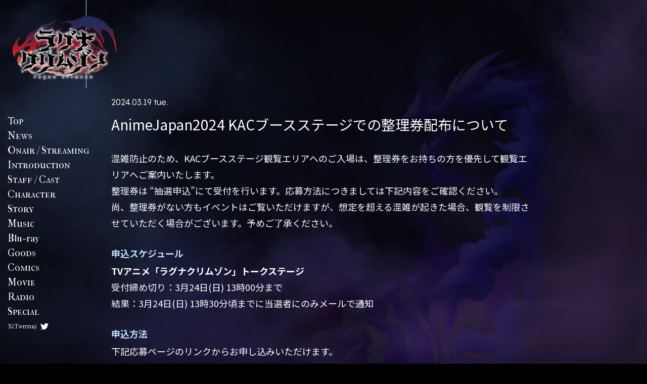

--- FILE ---
content_type: text/html; charset=UTF-8
request_url: https://ragna-crimson.com/news/20240319_03.html
body_size: 3002
content:
<!doctype html>
<html lang="ja">
<head prefix="og: http://ogp.me/ns# fb: http://ogp.me/ns/fb# website: http://ogp.me/ns/website#">
<!-- Google tag (gtag.js) -->
<script async src="https://www.googletagmanager.com/gtag/js?id=G-ZX3YLQB7YR"></script>
<script>
  window.dataLayer = window.dataLayer || [];
  function gtag(){dataLayer.push(arguments);}
  gtag('js', new Date());

  gtag('config', 'G-ZX3YLQB7YR');
</script>
<meta charset="UTF-8">
<title>Anime Japanステージイベントの配信決定！｜NEWS｜TVアニメ「ラグナクリムゾン」公式サイト</title>
<meta name="apple-mobile-web-app-title" content="ラグナクリムゾン">
<meta name="description" content="TVアニメ「ラグナクリムゾン」2023年9月30日(土) TOKYO MX、MBS、BS11にて放送開始！">
<meta name="twitter:card" content="summary_large_image">
<meta name="viewport" content="width=device-width,initial-scale=1">
<meta property="og:title" content="ラグナクリムゾン">
<meta property="og:description" content="TVアニメ「ラグナクリムゾン」2023年9月30日(土) TOKYO MX、MBS、BS11にて放送開始！">
<meta property="og:url" content="https://ragna-crimson.com/news/20240319_03.html">
<meta property="og:type" content="article">
<meta property="og:image" content="https://ragna-crimson.com/ogimage.png">
<meta property="og:site_name" content="Anime Japanステージイベントの配信決定！｜NEWS｜TVアニメ「ラグナクリムゾン」公式サイト">
<link rel="apple-touch-icon" href="../apple-touch-icon.png">
<link rel="icon" type="image/vnd.microsoft.icon" href="../favicon.ico">
<link href="../assets/css/style.min.css?20240319120007" rel="stylesheet" media="all">
</head>
<body id="news" class="preload">
<div id="wrapper">
	<header>
	<div class="header_inner">
		<h1><a href="../"><img src="../assets/images/common/logo.png" alt="ラグナクリムゾン"></a></h1>
		<div class="btn-nav"><span></span></div>
		<nav>
			<div class="nav_inner">
				<ul class="menu">
					<li><a href="../">Top</a></li>
					<li><a href="../news/">News</a></li>
					<li><a href="../onair/">Onair / Streaming</a></li>
					<li><a href="../#introduction">Introduction</a></li>
					<li><a href="../#staffcast">Staff / Cast</a></li>
					<li><a href="../character/">Character</a></li>
					<li><a href="../story/">Story</a></li>
					<li><a href="../music/">Music</a></li>
					<li><a href="../blu-ray/">B<span>lu-ray</span></a></li>
					<li><a href="../goods/">Goods</a></li>
					<li><a href="../comics/">Comics</a></li>
					<li><a href="../movie/">Movie</a></li>
					<li><a href="../radio/">Radio</a></li>
					<li><a href="../special/">Special</a></li>
					<li><a href="https://twitter.com/ragnacrimson_PR" target="_blank" class="twitter">X(Twitter)</a></li>
				</ul>
			</div>
		</nav>
	</div>
</header>
	<div id="contents">
		<main>
			<div class="line blue fade"></div>
			<div class="inner fade">
				<article>
					<div class="title">
						<time>2024.03.19 tue.</time>
						<h2>AnimeJapan2024 KACブースステージでの整理券配布について</h2>
					</div>
					<div class="detail">
						<p class="mb30">
							混雑防止のため、KACブースステージ観覧エリアへのご入場は、整理券をお持ちの方を優先して観覧エリアへご案内いたします。<br>
							整理券は “抽選申込”にて受付を行います。応募方法につきましては下記内容をご確認ください。<br>
							尚、整理券がない方もイベントはご覧いただけますが、想定を超える混雑が起きた場合、観覧を制限させていただく場合がございます。予めご了承ください。
						</p>
						<h3>申込スケジュール</h3>
						<p class="mb30">
							<strong>TVアニメ「ラグナクリムゾン」トークステージ</strong><br>
							受付締め切り：3月24日(日) 13時00分まで<br>
							結果：3月24日(日) 13時30分頃までに当選者にのみメールで通知
						</p>
						<h3>申込方法</h3>
						<p class="mb30">
							下記応募ページのリンクからお申し込みいただけます。<br>
							申込サイトはこちら：<a href="https://kac-aj2024stage.studio.site/" target="_blank">https://kac-aj2024stage.studio.site/</a><br>
							申込制限：おひとりさま１ステージにつき1回／1名様分（複数ステージへの応募可）
						</p>
						<h3>申込手順</h3>
						<p class="mb30">
							<span class="indent">➀TVアニメ「ラグナクリムゾン」トークステージ 整理券応募フォームを選択します。</span><br>
							<span class="indent">②氏名・メールアドレス・電話番号を記入し、応募を完了します。</span><br>
							<span class="indent">③各ステージの1時間前までに当選者のみにメールが届きます。そのメールを持って各ステージ開始の15分前にブースへお越しください。メールに記載の整理番号順にご案内します。</span>
						</p>
						<h3>注意事項</h3>
						<p class="mb20">
							＜申し込みについて＞<br>
							<span class="indent">・KACブースステージイベント整理券につきましては、すべて抽選制となります</span><br>
							<span class="indent">・複数ステージにお申込みいただけますが、1ステージにつきおひとりさま1回／1名様でのお申込みとなります。</span><br>
							<span class="indent">・お申込み時にお預かりした個人情報は、整理券抽選にのみ使用させていただきます。</span>
						</p>
						<p class="mb20">
							＜当落結果について＞<br>
							<span class="indent">・当選、落選結果などに関する個別のお問い合わせには、一切お答え出来かねます。</span><br>
							<span class="indent">・当選メールにつきましては、お申込み時に入力頂いたメールアドレス宛に通知いたします。</span><br>
							<span class="indent">・登録アドレスが携帯電話、スマートフォンの方は、あらかじめ@form.runからのメール受信許可設定をお願いいたします。</span>
						</p>
						<p class="mb20">
							＜入場について＞<br>
							<span class="indent">・待機列の形成は開演15分前からとなります。時間になりましたら所定の集合場所までお越しいただき、スタッフの指示に従い列形成をお願いいたします。列形成後、観覧スペースへのご入場を開始いたします。</span><br>
							<span class="indent">・整理券がなくても観覧いただけますが、想定を超える混雑が起きた場合、観覧を制限させていただく場合がございます。予めご了承ください。<br>※入場開始後にお越しいただいた場合には、整理券は無効となり、最後尾からのご入場となりますので予めご了承ください。</span><br>
							<span class="indent">・整理券の再発行はいたしかねます。</span>
						</p>
						<p>
							＜その他＞<br>
							<span class="indent">・関係者以外の録音・動画・写真撮影は禁止となります。また、イベントの進行を妨げる行為が発見された場合には、スタッフよりお声かけ、もしくは退場のお願いをさせていただく場合がございますのでご了承ください。</span>
						</p>
					</div>
				</article>
				<div class="pager">
					<a href="../news/" class="back">Back</a>
				</div>
			</div>
			<div class="line pink fade"></div>
		</main>
		<footer>
	<ul class="banner">
		<li><a href="https://magazine.jp.square-enix.com/joker/series/ragna/" target="_blank"><img src="../assets/images/common/bnr_comics.jpg" alt="原作漫画　試し読みはこちら！"></a></li>
	</ul>
	<ul class="share">
		<li>Share</li>
		<li><a href="https://twitter.com/share?text=Anime+Japan%E3%82%B9%E3%83%86%E3%83%BC%E3%82%B8%E3%82%A4%E3%83%99%E3%83%B3%E3%83%88%E3%81%AE%E9%85%8D%E4%BF%A1%E6%B1%BA%E5%AE%9A%EF%BC%81%EF%BD%9CNEWS%EF%BD%9CTV%E3%82%A2%E3%83%8B%E3%83%A1%E3%80%8C%E3%83%A9%E3%82%B0%E3%83%8A%E3%82%AF%E3%83%AA%E3%83%A0%E3%82%BE%E3%83%B3%E3%80%8D%E5%85%AC%E5%BC%8F%E3%82%B5%E3%82%A4%E3%83%88&url=https%3A%2F%2Fragna-crimson.com%2Fnews%2F20240319_03.html" onclick="window.open(this.href, 'twwindow', 'width=550, height=450, menubar=no, toolbar=no, scrollbars=yes'); return false;"><img src="../assets/images/common/ico_twitter.svg" alt="Twitter"></a></li>
		<li><a href="https://www.facebook.com/sharer/sharer.php?u=https%3A%2F%2Fragna-crimson.com%2Fnews%2F20240319_03.html" onclick="window.open(this.href, 'fbwindow', 'width=550, height=450, menubar=no, toolbar=no, scrollbars=yes'); return false;"><img src="../assets/images/common/ico_facebook.svg" alt="facebook"></a></li>
		<li><a href="http://line.me/R/msg/text/?https%3A%2F%2Fragna-crimson.com%2Fnews%2F20240319_03.html%20Anime+Japan%E3%82%B9%E3%83%86%E3%83%BC%E3%82%B8%E3%82%A4%E3%83%99%E3%83%B3%E3%83%88%E3%81%AE%E9%85%8D%E4%BF%A1%E6%B1%BA%E5%AE%9A%EF%BC%81%EF%BD%9CNEWS%EF%BD%9CTV%E3%82%A2%E3%83%8B%E3%83%A1%E3%80%8C%E3%83%A9%E3%82%B0%E3%83%8A%E3%82%AF%E3%83%AA%E3%83%A0%E3%82%BE%E3%83%B3%E3%80%8D%E5%85%AC%E5%BC%8F%E3%82%B5%E3%82%A4%E3%83%88" onclick="window.open(this.href, 'linewindow', 'width=550, height=450, menubar=no, toolbar=no, scrollbars=yes'); return false;"><img src="../assets/images/common/ico_line.svg" alt="LINE"></a></li>
	</ul>
	<div class="copy">©小林大樹／SQUARE ENIX・「ラグナクリムゾン」製作委員会</div>
</footer>
	</div>
</div>
<div class="bg">
	<img src="../assets/images/common/bg_smoke_01.png" alt="" class="smoke smoke1">
	<img src="../assets/images/common/bg_smoke_02.png" alt="" class="smoke smoke2">
</div>
<script src="https://ajax.googleapis.com/ajax/libs/jquery/3.6.0/jquery.min.js"></script>
<script src="../assets/js/script.js?20230810180004"></script>
</body>
</html>

--- FILE ---
content_type: text/css
request_url: https://ragna-crimson.com/assets/css/style.min.css?20240319120007
body_size: 12838
content:
@import"https://fonts.googleapis.com/css2?family=Noto+Sans+JP:wght@400;700&display=swap";@import"https://fonts.googleapis.com/css2?family=Noto+Serif+JP:wght@400;700&display=swap";@import"https://fonts.googleapis.com/css2?family=IM+Fell+French+Canon+SC&display=swap";@import"https://fonts.googleapis.com/css2?family=Lexend:wght@300;400;700&display=swap";@import"https://fonts.googleapis.com/css2?family=EB+Garamond&display=swap";@import"https://fonts.googleapis.com/css2?family=Playfair+Display:wght@500&display=swap";*{margin:0;padding:0;-webkit-box-sizing:border-box;box-sizing:border-box}html{width:100%;height:100%;font-size:62.5%}body{width:100%;height:100%;font-family:"ヒラギノ角ゴ ProN W3","Hiragino Kaku Gothic Pro","Noto Sans JP","游ゴシック Medium",YuGothicM,YuGothic,"Helvetica Neue",メイリオ,Meiryo,sans-serif;font-size:1.4rem;color:#fff;line-height:1.6;background:#000;-webkit-text-size-adjust:100%}@media screen and (max-width: 600px){body{font-size:1.2rem}}body:before{content:"";width:100%;height:100%;background:url(../images/common/bg.jpg) no-repeat center/cover;top:0;left:0;position:fixed;z-index:-2}@media screen and (max-width: 1000px){body:before{background:url(../images/common/bg.jpg) no-repeat bottom right 30%/cover}}@media screen and (max-width: 600px){body:before{background:url(../images/common/bg_sp.jpg) no-repeat bottom center/cover}}h1,h2,h3,h4,h5,h6,p,ul,li,dl,dt,dd,ol,figure{font-weight:normal;margin:0;padding:0;list-style:none}img{max-width:100%;height:auto;line-height:0;vertical-align:middle;border:0}.black{color:#000}.white{color:#fff}.gray{color:#808181}.red{color:#bf1111}.blue{color:#bee1ff}.pink{color:#ffcbd9}.normal{font-weight:normal}.bold,strong{font-weight:700}.strike{text-decoration:line-through}.underline{text-decoration:underline}a{color:#fff;text-decoration:none;word-break:break-all;-webkit-transition:all .3s ease;transition:all .3s ease}a:hover{color:#fff}@media screen and (max-width: 600px){br.pc{display:none}}br.tb{display:none}@media screen and (max-width: 1000px){br.tb{display:inline-block}}br.sp{display:none}@media screen and (max-width: 600px){br.sp{display:inline-block}}.indent{text-indent:-1em;padding-left:1em;display:inline-block}.indent2{text-indent:-2em;padding-left:2em;display:inline-block}.indent3{text-indent:-3em;padding-left:3em;display:inline-block}.indent4{text-indent:-4em;padding-left:4em;display:inline-block}.indent5{text-indent:-5em;padding-left:5em;display:inline-block}.mt5{margin-top:5px}.mt10{margin-top:10px}.mt20{margin-top:20px}.mt30{margin-top:30px}.mt40{margin-top:40px}.mt50{margin-top:50px}.mb5{margin-bottom:5px}.mb10{margin-bottom:10px}.mb20{margin-bottom:20px}.mb30{margin-bottom:30px}.mb40{margin-bottom:40px}.mb50{margin-bottom:50px}.pt5{padding-top:5px}.pt10{padding-top:10px}.pt20{padding-top:20px}.pt30{padding-top:30px}.pt40{padding-top:40px}.pt50{padding-top:50px}.pb5{padding-bottom:5px}.pb10{padding-bottom:10px}.pb20{padding-bottom:20px}.pb30{padding-bottom:30px}.pb40{padding-bottom:40px}.pb50{padding-bottom:50px}#wrapper{position:relative;display:-webkit-box;display:-webkit-flex;display:-ms-flexbox;display:flex}header{top:0;left:0;position:relative;z-index:100}@media screen and (max-width: 1000px){header{position:fixed}}header .header_inner{width:230px;height:100vh;display:-webkit-box;display:-webkit-flex;display:-ms-flexbox;display:flex;-webkit-box-orient:vertical;-webkit-box-direction:normal;-webkit-flex-flow:column;-ms-flex-flow:column;flex-flow:column;top:0;left:0;position:-webkit-sticky;position:sticky}@media screen and (max-width: 1000px){header .header_inner{width:auto;height:auto;display:block;position:static}}header .header_inner .btn-nav{display:none}@media screen and (max-width: 1000px){header .header_inner .btn-nav{width:60px;height:60px;display:block;top:0;right:0;position:fixed;z-index:101;cursor:pointer}header .header_inner .btn-nav span{width:40px;top:50%;left:10px;display:block;position:relative}header .header_inner .btn-nav span::before,header .header_inner .btn-nav span::after{content:"";width:100%;height:1px;top:0;left:0;margin:auto;-webkit-transition:all .3s ease;transition:all .3s ease;display:block;position:absolute}header .header_inner .btn-nav span::before{background:#bee1ff;margin-top:-6px}header .header_inner .btn-nav span::after{background:#ffcbd9;margin-top:3px}header .header_inner .btn-nav span.close::before,header .header_inner .btn-nav span.close::after{margin-top:-0.5px}header .header_inner .btn-nav span.close::before{-webkit-transform:rotate(25deg);transform:rotate(25deg)}header .header_inner .btn-nav span.close::after{-webkit-transform:rotate(-25deg);transform:rotate(-25deg)}}header .header_inner h1{margin-bottom:auto;padding:30px 0 0 25px}@media screen and (max-width: 1000px){header .header_inner h1{width:25%;margin:auto;padding:0;top:2%;left:0;right:0;position:fixed;-webkit-transition:all .5s ease;transition:all .5s ease}}@media screen and (max-width: 600px){header .header_inner h1{width:36%}}header .header_inner nav{height:100%;display:-webkit-box;display:-webkit-flex;display:-ms-flexbox;display:flex;-webkit-box-align:center;-webkit-align-items:center;-ms-flex-align:center;align-items:center;padding:30px 0}@media screen and (max-width: 1000px){header .header_inner nav{width:100%;padding:80px 9%;display:block;top:0;left:0;position:fixed;visibility:hidden;opacity:0;-webkit-transition:opacity .35s,visibility .35s;transition:opacity .35s,visibility .35s;overflow:auto;-webkit-overflow-scrolling:touch;z-index:100}header .header_inner nav::before{content:"";width:100%;height:100%;background:url(../images/common/bg.jpg) no-repeat bottom right 30%/cover;top:0;left:0;right:0;margin:auto;position:fixed;display:block;z-index:-1}}@media screen and (max-width: 600px){header .header_inner nav::before{background:url(../images/common/bg_sp.jpg) no-repeat bottom center/cover}}header .header_inner nav ul.menu{width:210px}@media screen and (max-width: 1000px){header .header_inner nav ul.menu{width:auto}}header .header_inner nav ul.menu li{margin-bottom:3px}header .header_inner nav ul.menu li:last-child{margin-bottom:0}@media screen and (max-width: 1000px){header .header_inner nav ul.menu li{margin-bottom:15px}}header .header_inner nav ul.menu li a{font-size:2rem;font-family:"IM Fell French Canon SC",serif;line-height:1;padding:3px 20px 3px 15px;display:block;position:relative}header .header_inner nav ul.menu li a span{font-family:"Playfair Display",serif;font-size:1.7rem}header .header_inner nav ul.menu li a::before{content:"";width:0;height:100%;background:#fff;display:block;top:0;left:0;position:absolute;z-index:-1;-webkit-transition:all .3s ease;transition:all .3s ease}header .header_inner nav ul.menu li a:hover{color:#000}header .header_inner nav ul.menu li a:hover::before{width:100%}@media screen and (max-width: 1000px){header .header_inner nav ul.menu li a:hover{color:#fff}header .header_inner nav ul.menu li a:hover::before{display:none}}header .header_inner nav ul.menu li a.twitter{font-size:1.2rem;display:inline-block}@media screen and (max-width: 1000px){header .header_inner nav ul.menu li a.twitter{font-size:1.4rem}}header .header_inner nav ul.menu li a.twitter::after{content:"";width:16px;height:12px;-webkit-mask:url(../images/common/ico_twitter.svg) no-repeat center/cover;mask:url(../images/common/ico_twitter.svg) no-repeat center/cover;background:#fff;display:inline-block;top:2px;left:7px;position:relative;-webkit-transition:all .3s ease;transition:all .3s ease}header .header_inner nav ul.menu li a.twitter:hover::after{background:#000}@media screen and (max-width: 1000px){header .header_inner nav ul.menu li a.twitter:hover::after{background:#fff}}@media screen and (max-width: 1000px){header .header_inner nav ul.menu li a{font-size:2.6rem}header .header_inner nav ul.menu li a span{font-size:2.3rem}}header .header_inner nav.open{opacity:1;visibility:visible}header .header_inner nav.open ul.menu li{-webkit-animation-name:fadeIn;animation-name:fadeIn;-webkit-animation-duration:.3s;animation-duration:.3s;-webkit-animation-fill-mode:both;animation-fill-mode:both}header .header_inner nav.open ul.menu li:nth-child(1){-webkit-animation-delay:.1s;animation-delay:.1s}header .header_inner nav.open ul.menu li:nth-child(2){-webkit-animation-delay:.2s;animation-delay:.2s}header .header_inner nav.open ul.menu li:nth-child(3){-webkit-animation-delay:.3s;animation-delay:.3s}header .header_inner nav.open ul.menu li:nth-child(4){-webkit-animation-delay:.4s;animation-delay:.4s}header .header_inner nav.open ul.menu li:nth-child(5){-webkit-animation-delay:.5s;animation-delay:.5s}header .header_inner nav.open ul.menu li:nth-child(6){-webkit-animation-delay:.6s;animation-delay:.6s}header .header_inner nav.open ul.menu li:nth-child(7){-webkit-animation-delay:.7s;animation-delay:.7s}header .header_inner nav.open ul.menu li:nth-child(8){-webkit-animation-delay:.8s;animation-delay:.8s}header .header_inner nav.open ul.menu li:nth-child(9){-webkit-animation-delay:.9s;animation-delay:.9s}header .header_inner nav.open ul.menu li:nth-child(10){-webkit-animation-delay:1s;animation-delay:1s}header .header_inner nav.open ul.menu li:nth-child(11){-webkit-animation-delay:1.1s;animation-delay:1.1s}header .header_inner nav.open ul.menu li:nth-child(12){-webkit-animation-delay:1.2s;animation-delay:1.2s}header .header_inner nav.open ul.menu li:nth-child(13){-webkit-animation-delay:1.3s;animation-delay:1.3s}header .header_inner nav.open ul.menu li:nth-child(14){-webkit-animation-delay:1.4s;animation-delay:1.4s}header .header_inner nav.open ul.menu li:nth-child(15){-webkit-animation-delay:1.5s;animation-delay:1.5s}@-webkit-keyframes fadeIn{0%{opacity:0;-webkit-transform:translateX(10%);transform:translateX(10%)}100%{opacity:1;-webkit-transform:translateX(0%);transform:translateX(0%)}}@keyframes fadeIn{0%{opacity:0;-webkit-transform:translateX(10%);transform:translateX(10%)}100%{opacity:1;-webkit-transform:translateX(0%);transform:translateX(0%)}}#contents{width:100%;margin-left:-230px}@media screen and (max-width: 1000px){#contents{margin-left:0}}#contents main{padding:190px 0 0 0}@media screen and (max-width: 1000px){#contents main{padding:160px 0 0 0}}#contents .inner{width:100%;max-width:960px;margin:auto}#contents h2{font-family:"IM Fell French Canon SC",serif;font-size:6.4rem;line-height:1;margin-bottom:45px}#contents h2 span{font-family:"Playfair Display",serif;font-size:5.4rem}@media screen and (max-width: 1000px){#contents h2{font-size:5rem}#contents h2 span{font-size:4rem}}@media screen and (max-width: 600px){#contents h2{font-size:4rem}#contents h2 span{font-size:3rem}}footer{text-align:center;padding:160px 0 30px 0}@media screen and (max-width: 1000px){footer{padding:120px 25px 30px 25px}}@media screen and (max-width: 600px){footer{padding:120px 20px 25px 20px}}footer a:hover{opacity:.8}footer .banner{margin-bottom:140px;display:-webkit-box;display:-webkit-flex;display:-ms-flexbox;display:flex;-webkit-box-pack:center;-webkit-justify-content:center;-ms-flex-pack:center;justify-content:center}footer .banner li{max-width:300px;margin:0 15px}@media screen and (max-width: 1000px){footer .banner{margin-bottom:80px}footer .banner li{max-width:300px;margin:0 5px}}@media screen and (max-width: 600px){footer .banner{width:78%;margin:0 auto 80px auto;display:block}footer .banner li{max-width:100%;margin:0 0 20px 0}footer .banner li:last-child{margin:0}}footer .share{margin-bottom:35px;display:-webkit-box;display:-webkit-flex;display:-ms-flexbox;display:flex;-webkit-box-pack:center;-webkit-justify-content:center;-ms-flex-pack:center;justify-content:center}@media screen and (max-width: 1000px){footer .share{margin-bottom:25px}}footer .share li{font-size:1.4rem;font-family:"IM Fell French Canon SC",serif;padding:0 15px}footer .share li img{width:20px}footer .copy{font-size:1.2rem}@media screen and (max-width: 600px){footer .copy{font-size:1.1rem}}.bg{width:100%;height:100%;overflow:hidden;top:0;left:0;position:fixed;z-index:-1}.bg .smoke{position:fixed}.bg .smoke.smoke1{height:100%;bottom:0;left:0;-webkit-animation:smoke1 12s infinite linear;animation:smoke1 12s infinite linear;-webkit-transform-origin:bottom left;transform-origin:bottom left}@-webkit-keyframes smoke1{0%{bottom:-300px;-webkit-filter:blur(16px);filter:blur(16px);-webkit-transform:scale(0.6, 1);transform:scale(0.6, 1);opacity:0}50%{-webkit-transform:rotateY(40deg);transform:rotateY(40deg);-webkit-transform:scale(1.2, 1.4);transform:scale(1.2, 1.4);opacity:.5}100%{bottom:0;-webkit-filter:blur(20px);filter:blur(20px);-webkit-transform:scaleY(1.3, 1.5);transform:scaleY(1.3, 1.5);opacity:0}}@keyframes smoke1{0%{bottom:-300px;-webkit-filter:blur(16px);filter:blur(16px);-webkit-transform:scale(0.6, 1);transform:scale(0.6, 1);opacity:0}50%{-webkit-transform:rotateY(40deg);transform:rotateY(40deg);-webkit-transform:scale(1.2, 1.4);transform:scale(1.2, 1.4);opacity:.5}100%{bottom:0;-webkit-filter:blur(20px);filter:blur(20px);-webkit-transform:scaleY(1.3, 1.5);transform:scaleY(1.3, 1.5);opacity:0}}.bg .smoke.smoke2{height:100%;top:0;right:0;-webkit-animation:smoke2 10s infinite linear;animation:smoke2 10s infinite linear;-webkit-transform-origin:bottom right;transform-origin:bottom right}@media screen and (max-width: 1000px){.bg .smoke.smoke2{display:none}}@-webkit-keyframes smoke2{0%{bottom:-300px;-webkit-filter:blur(16px);filter:blur(16px);-webkit-transform:scale(0.6, 1.2);transform:scale(0.6, 1.2);opacity:0}60%{-webkit-transform:rotateY(20deg);transform:rotateY(20deg);opacity:.3}100%{bottom:0;-webkit-filter:blur(20px);filter:blur(20px);-webkit-transform:scaleY(1.5, 1.8);transform:scaleY(1.5, 1.8);opacity:0}}@keyframes smoke2{0%{bottom:-300px;-webkit-filter:blur(16px);filter:blur(16px);-webkit-transform:scale(0.6, 1.2);transform:scale(0.6, 1.2);opacity:0}60%{-webkit-transform:rotateY(20deg);transform:rotateY(20deg);opacity:.3}100%{bottom:0;-webkit-filter:blur(20px);filter:blur(20px);-webkit-transform:scaleY(1.5, 1.8);transform:scaleY(1.5, 1.8);opacity:0}}.fade{opacity:0;-webkit-transition:all .8s ease;transition:all .8s ease}.fade.fadein{opacity:1}.blur{-webkit-filter:blur(5px);filter:blur(5px);opacity:0;-webkit-transition:all 1s ease;transition:all 1s ease}.blur.fadein{-webkit-filter:blur(0);filter:blur(0);opacity:1}.preload *{-webkit-transition:none !important;transition:none !important}.mfp-bg{opacity:.85 !important}button.mfp-close{width:70px !important;height:40px;padding:0 !important;display:block;top:25px !important;right:25px !important;opacity:1;cursor:pointer !important;overflow:hidden;text-indent:100%;white-space:nowrap;position:fixed;-webkit-transition:all .3s ease;transition:all .3s ease}@media screen and (max-width: 600px){button.mfp-close{width:50px !important;height:30px;top:15px !important;right:15px !important}}button.mfp-close:before,button.mfp-close:after{content:"";width:100%;height:1px;margin-top:-0.5px;top:50%;left:0;-webkit-transition:.3s;transition:.3s;position:absolute}button.mfp-close:before{background:#bee1ff;-webkit-transform:rotate(30deg);transform:rotate(30deg)}button.mfp-close:after{background:#ffcbd9;-webkit-transform:rotate(-30deg);transform:rotate(-30deg)}.mfp-container{padding:0 40px !important}@media screen and (max-width: 600px){.mfp-container{padding:0 20px !important}}.mfp-fade.mfp-bg{opacity:0;-webkit-transition:all .15s ease-out;transition:all .15s ease-out}.mfp-fade.mfp-bg.mfp-ready{opacity:.7}.mfp-fade.mfp-bg.mfp-removing{opacity:0}.mfp-fade.mfp-wrap .mfp-content{opacity:0;-webkit-transition:all .5s ease-out;transition:all .5s ease-out}.mfp-fade.mfp-wrap.mfp-ready .mfp-content{opacity:1}.mfp-fade.mfp-wrap.mfp-removing .mfp-content{opacity:0}#loading{width:100%;height:100%;background:#000;top:0;left:0;position:fixed;display:-webkit-box;display:-webkit-flex;display:-ms-flexbox;display:flex;-webkit-box-align:center;-webkit-align-items:center;-ms-flex-align:center;align-items:center;-webkit-box-pack:center;-webkit-justify-content:center;-ms-flex-pack:center;justify-content:center;z-index:1000;overflow:hidden}#loading .logo{max-width:320px;position:relative;z-index:2}@media screen and (max-width: 600px){#loading .logo{max-width:50%}}#loading .line{width:200%;height:200%;position:absolute;-webkit-transform:rotate(135deg);transform:rotate(135deg);overflow:hidden}@media screen and (max-width: 1000px){#loading .line{-webkit-transform:rotate(120deg);transform:rotate(120deg)}}#loading .line::before,#loading .line::after{content:"";width:0;height:1px;top:50%;position:absolute;-webkit-transition:all .5s ease;transition:all .5s ease}#loading .line::before{right:0;background:#bee1ff}#loading .line::after{left:0;background:#ffcbd9}#loading .line.fadein::before,#loading .line.fadein::after{width:50%}@media screen and (max-width: 1000px){#index header .header_inner h1{width:57%}#index header .header_inner h1.scroll{width:18%}}@media screen and (max-width: 600px){#index header .header_inner h1.scroll{width:36%}}@media screen and (max-width: 600px){#index h2{margin-bottom:30px}}#index #main{position:relative}@media screen and (max-width: 1000px){#index #main{margin-top:34%;position:static}}#index #main .main_sp{position:relative}#index #main .thumb{width:100px;top:20px;right:calc(50% - 420px);position:absolute;z-index:1}@media screen and (max-width: 1400px){#index #main .thumb{width:80px;right:20%}}@media screen and (max-width: 1000px){#index #main .thumb{width:15%;top:3%;right:0}}@media screen and (max-width: 600px){#index #main .thumb{width:18%}}#index #main .thumb .slick-slide{width:100% !important;border:2px solid #808181;line-height:0;margin-bottom:7px;float:none;cursor:pointer;position:relative}#index #main .thumb .slick-slide::before{content:"";width:100%;height:100%;background:rgba(0,0,0,.4);position:absolute;z-index:1}#index #main .thumb .slick-slide.slick-current{border:2px solid #fff}#index #main .thumb .slick-slide.slick-current::before{background:none}@media screen and (max-width: 1000px){#index #main .thumb .slick-slide{border-right:none}#index #main .thumb .slick-slide.slick-current{border-right:none}}#index #main .mainimg{width:880px;margin:auto}@media screen and (max-width: 1400px){#index #main .mainimg{width:62%}}@media screen and (max-width: 1000px){#index #main .mainimg{width:92%}}#index #main .onair{width:83px;height:617px;background:url(../images/top/txt_nowonair.png) no-repeat center/cover;text-indent:100%;white-space:nowrap;overflow:hidden;top:20px;right:calc(50% - 540px);position:absolute;z-index:1}@media screen and (max-width: 1400px){#index #main .onair{width:6%;height:0;top:1.5%;padding-top:44.638%;right:12%}}@media screen and (max-width: 1000px){#index #main .onair{width:90%;background:url(../images/top/txt_nowonair_sp.png) no-repeat center/cover;padding-top:21.859%;top:91%;right:5%;position:absolute}}#index #main .banner{width:300px;top:660px;right:0;position:absolute;z-index:1}@media screen and (max-width: 1400px){#index #main .banner{width:21%;top:54%}}@media screen and (max-width: 1000px){#index #main .banner{width:80%;margin:11% auto 0 auto;position:static}}#index #main .banner ul li{margin-bottom:10px}#index #main .banner ul li:last-child{margin-bottom:0}#index #main .banner ul li a:hover{opacity:.8}#index #news{padding:120px 0}@media screen and (max-width: 1000px){#index #news{padding:80px 40px}}@media screen and (max-width: 600px){#index #news{padding:80px 25px}}#index #news .inner{padding:0 60px;position:relative}@media screen and (max-width: 1000px){#index #news .inner{padding:0 40px}}@media screen and (max-width: 600px){#index #news .inner{padding:0 25px}}#index #news .inner .btn-link{width:100%;max-width:320px;font-family:"IM Fell French Canon SC",serif;font-size:2rem;color:#fff;line-height:1;text-align:center;border:1px solid #fff;margin:auto;padding:15px;display:block}@media screen and (max-width: 600px){#index #news .inner .btn-link{max-width:200px;font-size:1.6rem;padding:10px}}#index #news .inner .btn-link span{padding-right:35px;display:inline-block;position:relative}#index #news .inner .btn-link span::before,#index #news .inner .btn-link span::after{content:"";height:1px;background:#fff;position:absolute;-webkit-transition:all .3s ease;transition:all .3s ease}#index #news .inner .btn-link span::before{width:20px;top:50%}#index #news .inner .btn-link span::after{width:7px;top:calc(50% - 2.5px);right:-20px;-webkit-transform:rotate(45deg);transform:rotate(45deg)}#index #news .inner .btn-link span::before,#index #news .inner .btn-link span::after{right:0}@media screen and (max-width: 600px){#index #news .inner .btn-link span::before{width:15px}#index #news .inner .btn-link span::after{width:5px;top:calc(50% - 1.5px)}}#index #news .inner .btn-link:hover{color:#000;background:#fff}#index #news .inner .btn-link:hover span::before,#index #news .inner .btn-link:hover span::after{background:#000;right:-5px}@media screen and (max-width: 1000px){#index #news .inner .btn-link:hover{color:#fff;background:none}#index #news .inner .btn-link:hover span::before,#index #news .inner .btn-link:hover span::after{background:#fff;right:0}}#index #news .inner .line{width:1px;height:0;position:absolute}#index #news .inner .line.blue{background:#bee1ff;top:0;left:0}#index #news .inner .line.pink{background:#ffcbd9;top:calc(100% - 175px);right:0}@media screen and (max-width: 1000px){#index #news .inner .line.pink{top:calc(100% - 125px)}}#index #news .inner .line.fadein{height:175px}@media screen and (max-width: 1000px){#index #news .inner .line.fadein{height:125px}}#index #movie{overflow:hidden}#index #movie .slick-slide{margin:0 10px}@media screen and (max-width: 600px){#index #movie .slick-slide{margin:0 5px}}#index #movie a{display:block;position:relative}#index #movie a:before{content:"";width:100%;height:100%;background:#000;top:0;left:0;position:absolute;opacity:0;-webkit-transition:all .3s ease;transition:all .3s ease}#index #movie a .play{width:135px;font-family:"IM Fell French Canon SC",serif;font-size:2rem;color:#000;top:50%;left:50%;background:url(../images/common/ico_play.svg) no-repeat center right 35px,#fff;margin:-22px 0 0 -67.5px;padding:7px 0 7px 35px;position:absolute;opacity:0;z-index:5;-webkit-transform:scale(0.9);transform:scale(0.9);-webkit-transition:all .3s ease;transition:all .3s ease}@media screen and (max-width: 1000px){#index #movie a .play{width:90px;font-size:1.6rem;color:#fff;background:url(../images/common/ico_play_w.svg) no-repeat center right 18px/12px,rgba(0,0,0,.25);border:1px solid #fff;-webkit-transform:scale(1);transform:scale(1);margin:-19px 0 0 -45px;padding:5px 0 5px 20px;opacity:1}}#index #movie a:hover:before{opacity:.3}@media screen and (max-width: 1000px){#index #movie a:hover:before{opacity:0}}#index #movie a:hover .play{opacity:1;-webkit-transform:scale(1);transform:scale(1)}#index #introduction{padding:120px 0 180px 0;position:relative}@media screen and (max-width: 1000px){#index #introduction{padding:140px 40px 0 40px}}@media screen and (max-width: 600px){#index #introduction{padding:140px 25px 10px 25px}}#index #introduction .inner .text{padding-right:200px;position:relative}@media screen and (max-width: 1000px){#index #introduction .inner .text{padding-right:20%}}@media(max-width: 730px){#index #introduction .inner .text{padding-right:18%}}@media(max-width: 480px){#index #introduction .inner .text{padding-right:12%}}#index #introduction .inner .text p{font-size:1.8rem;line-height:2.8;margin-bottom:50px}#index #introduction .inner .text p:last-of-type{margin-bottom:0}@media screen and (max-width: 1000px){#index #introduction .inner .text p{font-size:1.6rem;line-height:2;margin-bottom:30px}}@media screen and (max-width: 600px){#index #introduction .inner .text p{font-size:1.5rem}}#index #introduction .inner .text .catch{width:155px;height:819px;background:url(../images/story/txt_introduction2.png) no-repeat center/contain;text-indent:100%;white-space:nowrap;overflow:hidden;top:0;right:0;position:absolute}@media screen and (max-width: 1000px){#index #introduction .inner .text .catch{width:10%;height:0;padding-top:52.838%}}@media(max-width: 730px){#index #introduction .inner .text .catch{width:15%;padding-top:79.258%;right:-20px}}@media(max-width: 480px){#index #introduction .inner .text .catch{width:8%;background:url(../images/story/txt_introduction2_sp.png) no-repeat center/contain;padding-top:143.578%;right:-12px}}@media(max-width: 375px){#index #introduction .inner .text .catch{width:10%;padding-top:179.473%;right:-20px}}#index #introduction .line{width:1px;height:0;position:absolute}#index #introduction .line.blue{background:#bee1ff;top:40px;right:0;-webkit-transform-origin:top left;transform-origin:top left;-webkit-transform:rotate(45deg);transform:rotate(45deg)}@media screen and (max-width: 1000px){#index #introduction .line.blue{top:80px}}@media screen and (max-width: 600px){#index #introduction .line.blue{top:120px}}#index #introduction .line.pink{background:#ffcbd9;bottom:190px;left:175px;-webkit-transform-origin:bottom right;transform-origin:bottom right;-webkit-transform:rotate(-135deg);transform:rotate(-135deg)}@media screen and (max-width: 1000px){#index #introduction .line.pink{bottom:0;left:110px}}@media screen and (max-width: 600px){#index #introduction .line.pink{left:70px}}#index #introduction .line.fadein{height:250px}@media screen and (max-width: 1000px){#index #introduction .line.fadein{height:160px}}@media screen and (max-width: 600px){#index #introduction .line.fadein{height:100px}}#index #staffcast{padding:120px 0 0 0}@media screen and (max-width: 1000px){#index #staffcast{padding:140px 40px 0 40px}}@media screen and (max-width: 600px){#index #staffcast{padding:140px 25px 0 25px}}#index #staffcast .inner{display:-webkit-box;display:-webkit-flex;display:-ms-flexbox;display:flex}@media screen and (max-width: 1000px){#index #staffcast .inner{display:block}}#index #staffcast .inner ul{margin-bottom:30px;display:-webkit-box;display:-webkit-flex;display:-ms-flexbox;display:flex;-webkit-flex-wrap:wrap;-ms-flex-wrap:wrap;flex-wrap:wrap}@media screen and (max-width: 600px){#index #staffcast .inner ul{margin-bottom:20px}}#index #staffcast .inner ul li{margin-bottom:25px}@media screen and (max-width: 600px){#index #staffcast .inner ul li{margin-bottom:20px}}#index #staffcast .inner ul li .name{font-size:2rem;line-height:1.3}@media screen and (max-width: 1000px){#index #staffcast .inner ul li .name{font-size:1.6rem}}#index #staffcast .inner ul li .name small{font-size:1.2rem}#index #staffcast .inner .staff{width:560px}@media screen and (max-width: 1000px){#index #staffcast .inner .staff{width:100%;margin-bottom:60px}}#index #staffcast .inner .staff ul li:nth-child(even){width:40%}#index #staffcast .inner .staff ul li:first-child{width:100%}#index #staffcast .inner .staff ul .part{color:#bee1ff}@media screen and (max-width: 1000px){#index #staffcast .inner .staff ul li{width:50%}#index #staffcast .inner .staff ul li:nth-child(even){width:50%}}#index #staffcast .inner .cast{width:calc(100% - 560px)}@media screen and (max-width: 1000px){#index #staffcast .inner .cast{width:100%}}#index #staffcast .inner .cast ul li{width:50%}#index #staffcast .inner .cast ul li .part{color:#ffcbd9}#index #staffcast .inner .line{width:0;height:1px}#index #staffcast .inner .line.blue{background:#bee1ff}#index #staffcast .inner .line.pink{background:#ffcbd9}#index #staffcast .inner .line.fadein{width:160px}@media screen and (max-width: 600px){#index #staffcast .inner .line.fadein{width:100px}}#news main{max-width:960px;margin:auto;padding:190px 60px 0 60px;position:relative}@media screen and (max-width: 1000px){#news main{padding:160px 40px 0 40px}}@media screen and (max-width: 1000px){#news main{padding:160px 25px 0 25px}}#news main .line{width:1px;height:0;position:absolute}#news main .line.blue{background:#bee1ff;top:0;left:10px}@media screen and (max-width: 1000px){#news main .line.blue{top:160px;left:25px}}#news main .line.pink{background:#ffcbd9;top:calc(100% - 175px);right:10px}@media screen and (max-width: 1000px){#news main .line.pink{top:calc(100% - 125px);right:25px}}#news main .line.fadein{height:175px}@media screen and (max-width: 1000px){#news main .line.fadein{height:125px}}@media screen and (max-width: 1000px){#news .inner{padding:0 40px}}@media screen and (max-width: 600px){#news .inner{padding:0 25px}}#news .inner .list ul li{margin-bottom:40px;padding-right:60px}#news .inner .list ul li:last-child{margin-bottom:70px}@media screen and (max-width: 1000px){#news .inner .list ul li{padding-right:50px}#news .inner .list ul li:last-child{margin-bottom:50px}}@media screen and (max-width: 600px){#news .inner .list ul li{margin-bottom:30px;padding-right:40px}#news .inner .list ul li:last-child{margin-bottom:40px}}#news .inner .list ul li time{font-family:"Lexend",sans-serif;font-size:1.3rem;font-weight:300;margin-bottom:10px;display:block}@media screen and (max-width: 600px){#news .inner .list ul li time{font-size:1.2rem}}#news .inner .list ul li a{font-size:1.8rem;display:block;position:relative}@media screen and (max-width: 1000px){#news .inner .list ul li a{font-size:1.6rem}}@media screen and (max-width: 600px){#news .inner .list ul li a{font-size:1.4rem}}#news .inner .list ul li a::before,#news .inner .list ul li a::after{content:"";height:1px;background:#fff;position:absolute;-webkit-transition:all .3s ease;transition:all .3s ease}#news .inner .list ul li a::before{width:20px;top:50%}#news .inner .list ul li a::after{width:7px;top:calc(50% - 2.5px);right:-20px;-webkit-transform:rotate(45deg);transform:rotate(45deg)}#news .inner .list ul li a::before,#news .inner .list ul li a::after{right:-50px}@media screen and (max-width: 1000px){#news .inner .list ul li a::before,#news .inner .list ul li a::after{right:-40px}}#news .inner .list ul li a:hover{color:#000;background:#fff}#news .inner .list ul li a:hover::before,#news .inner .list ul li a:hover::after{right:-60px}@media screen and (max-width: 1000px){#news .inner .list ul li a:hover{color:#fff;background:none}#news .inner .list ul li a:hover::before,#news .inner .list ul li a:hover::after{right:-40px}}#news .inner article{margin-bottom:70px}@media screen and (max-width: 1000px){#news .inner article{margin-bottom:50px}}#news .inner article .title{margin-bottom:30px}@media screen and (max-width: 600px){#news .inner article .title{margin-bottom:20px}}#news .inner article .title time{font-family:"Lexend",sans-serif;font-size:1.6rem;font-weight:300;margin-bottom:10px;display:block}@media screen and (max-width: 1000px){#news .inner article .title time{font-size:1.4rem}}@media screen and (max-width: 600px){#news .inner article .title time{font-size:1.2rem}}#news .inner article .title h2{font-family:"ヒラギノ角ゴ ProN W3","Hiragino Kaku Gothic Pro","Noto Sans JP","游ゴシック Medium",YuGothicM,YuGothic,"Helvetica Neue",メイリオ,Meiryo,sans-serif;font-size:2.8rem;line-height:1.5;margin-bottom:0}@media screen and (max-width: 1000px){#news .inner article .title h2{font-size:2.4rem}}@media screen and (max-width: 600px){#news .inner article .title h2{font-size:2rem}}#news .inner article .detail h3{font-size:1.8rem;font-weight:700;color:#bee1ff;margin-bottom:5px}@media screen and (max-width: 1000px){#news .inner article .detail h3{font-size:1.4rem}}#news .inner article .detail p{font-size:1.8rem;line-height:1.8}@media screen and (max-width: 1000px){#news .inner article .detail p{font-size:1.4rem}}#news .inner article .detail a{text-decoration:underline}#news .inner article .detail a:hover{text-decoration:none}#news .inner article .detail .movie{height:0;padding:0 0 56.25% 0;overflow:hidden;position:relative}#news .inner article .detail .movie iframe{width:100%;height:100%;top:0;left:0;position:absolute}#news .inner article .detail .box{display:-webkit-box;display:-webkit-flex;display:-ms-flexbox;display:flex;-webkit-box-align:center;-webkit-align-items:center;-ms-flex-align:center;align-items:center}@media screen and (max-width: 600px){#news .inner article .detail .box{display:block}}#news .inner article .detail .box .image{width:25%;position:relative}@media screen and (max-width: 1400px){#news .inner article .detail .box .image{width:30%}}@media screen and (max-width: 600px){#news .inner article .detail .box .image{width:60%}}#news .inner article .detail .box .image::before{content:"";width:100%;height:100%;background:url(../images/common/dummy.png);position:absolute}#news .inner article .detail .box .text{width:75%;padding:0 0 0 40px}@media screen and (max-width: 1400px){#news .inner article .detail .box .text{width:70%}}@media screen and (max-width: 1000px){#news .inner article .detail .box .text{padding:0 0 0 30px}}@media screen and (max-width: 600px){#news .inner article .detail .box .text{width:100%;padding:10px 0 0 0}}#news .inner article .detail .box.chara .image{width:35%}@media screen and (max-width: 1000px){#news .inner article .detail .box.chara .image{width:45%}}@media screen and (max-width: 600px){#news .inner article .detail .box.chara .image{width:100%}}#news .inner article .detail .box.chara .text{width:65%}@media screen and (max-width: 1000px){#news .inner article .detail .box.chara .text{width:55%;padding:0 0 0 20px}}@media screen and (max-width: 600px){#news .inner article .detail .box.chara .text{width:100%;padding:15px 0 0 0}}#news .inner article .detail .story-list{margin-bottom:30px;display:-webkit-box;display:-webkit-flex;display:-ms-flexbox;display:flex;-webkit-flex-wrap:wrap;-ms-flex-wrap:wrap;flex-wrap:wrap}#news .inner article .detail .story-list li{width:25%}@media screen and (max-width: 600px){#news .inner article .detail .story-list li{width:50%}}#news .inner article .detail .img-list{width:calc(100% + 20px);margin:0 0 30px -10px;display:-webkit-box;display:-webkit-flex;display:-ms-flexbox;display:flex}@media screen and (max-width: 1000px){#news .inner article .detail .img-list{width:calc(100% + 10px);margin:0 0 30px -5px}}@media screen and (max-width: 600px){#news .inner article .detail .img-list{display:block}}#news .inner article .detail .img-list li{width:calc(50% - 20px);margin:0 10px}@media screen and (max-width: 1000px){#news .inner article .detail .img-list li{width:calc(50% - 10px);margin:0 5px}}@media screen and (max-width: 600px){#news .inner article .detail .img-list li{width:100%;margin:0 0 10px 0}#news .inner article .detail .img-list li:last-child{margin:0}}#news .inner article .detail .img-list2{width:calc(100% + 20px);margin:0 0 0 -10px;display:-webkit-box;display:-webkit-flex;display:-ms-flexbox;display:flex;-webkit-flex-wrap:wrap;-ms-flex-wrap:wrap;flex-wrap:wrap}@media screen and (max-width: 1000px){#news .inner article .detail .img-list2{width:calc(100% + 10px);margin:0 0 0 -5px}}#news .inner article .detail .img-list2 li{width:calc(20% - 20px);text-align:center;margin:0 10px 20px 10px}@media screen and (max-width: 1000px){#news .inner article .detail .img-list2 li{width:calc(33.333% - 10px);margin:0 5px 20px 5px}}@media screen and (max-width: 600px){#news .inner article .detail .img-list2 li{width:calc(50% - 10px)}}#news .inner .pager{display:-webkit-box;display:-webkit-flex;display:-ms-flexbox;display:flex;-webkit-box-align:center;-webkit-align-items:center;-ms-flex-align:center;align-items:center;-webkit-box-pack:justify;-webkit-justify-content:space-between;-ms-flex-pack:justify;justify-content:space-between}#news .inner .pager a{font-size:2.4rem;font-family:"IM Fell French Canon SC",serif}@media screen and (max-width: 600px){#news .inner .pager a{font-size:1.8rem}}#news .inner .pager a.back,#news .inner .pager a.next{position:relative}#news .inner .pager a.back::before,#news .inner .pager a.back::after,#news .inner .pager a.next::before,#news .inner .pager a.next::after{content:"";height:1px;background:#fff;position:absolute;-webkit-transition:all .3s ease;transition:all .3s ease}#news .inner .pager a.back::before,#news .inner .pager a.next::before{width:20px;top:50%}#news .inner .pager a.back::after,#news .inner .pager a.next::after{width:7px;top:calc(50% - 2.5px);right:-20px;-webkit-transform:rotate(45deg);transform:rotate(45deg)}@media screen and (max-width: 600px){#news .inner .pager a.back::before,#news .inner .pager a.next::before{width:15px}#news .inner .pager a.back::after,#news .inner .pager a.next::after{width:5px;top:calc(50% - 1.5px)}}#news .inner .pager a.back{padding-left:30px}#news .inner .pager a.back::before,#news .inner .pager a.back::after{left:0}#news .inner .pager a.back::after{-webkit-transform:rotate(135deg);transform:rotate(135deg)}#news .inner .pager a.back:hover::before,#news .inner .pager a.back:hover::after{left:-10px}@media screen and (max-width: 600px){#news .inner .pager a.back{padding-left:25px}}#news .inner .pager a.next{padding-right:30px}#news .inner .pager a.next::before,#news .inner .pager a.next::after{right:0}#news .inner .pager a.next:hover::before,#news .inner .pager a.next:hover::after{right:-10px}@media screen and (max-width: 600px){#news .inner .pager a.next{padding-right:25px}}#news .inner .pager a.current,#news .inner .pager a.nolink{color:#808181}#news .inner .pager a.current::before,#news .inner .pager a.current::after,#news .inner .pager a.nolink::before,#news .inner .pager a.nolink::after{background:#808181}#news .inner .pager a.nolink{pointer-events:none}#news .inner .pager .number a{font-size:1.8rem;font-family:"EB Garamond","ヒラギノ明朝 ProN W3","Hiragino Mincho ProN","Noto Serif JP","游明朝","Yu Mincho","游明朝体","YuMincho",sans-serif;margin:0 15px}@media screen and (max-width: 600px){#news .inner .pager .number a{font-size:1.6rem;margin:0 5px}}#news .inner .pager .number a:hover{color:#808181}#onair main{max-width:960px;margin:auto;padding:190px 60px 0 60px;position:relative}@media screen and (max-width: 1000px){#onair main{padding:160px 40px 0 40px}}@media screen and (max-width: 1000px){#onair main{padding:160px 25px 0 25px}}#onair main .line{width:1px;height:0;position:absolute}#onair main .line.blue{background:#bee1ff;top:0;left:10px}@media screen and (max-width: 1000px){#onair main .line.blue{top:160px;left:25px}}#onair main .line.pink{background:#ffcbd9;top:calc(100% - 175px);right:10px}@media screen and (max-width: 1000px){#onair main .line.pink{top:calc(100% - 125px);right:25px}}#onair main .line.fadein{height:175px}@media screen and (max-width: 1000px){#onair main .line.fadein{height:125px}}@media screen and (max-width: 1000px){#onair .inner{padding:0 40px}}@media screen and (max-width: 600px){#onair .inner{padding:0 25px}}#onair .inner article{margin-bottom:80px}@media screen and (max-width: 600px){#onair .inner article{margin-bottom:50px}}#onair .inner article:last-child{margin-bottom:0}#onair .inner article h3{font-family:"IM Fell French Canon SC",serif;font-size:3.2rem;color:#bee1ff;line-height:1;margin-bottom:40px;display:-webkit-box;display:-webkit-flex;display:-ms-flexbox;display:flex;-webkit-box-align:center;-webkit-align-items:center;-ms-flex-align:center;align-items:center}#onair .inner article h3::before,#onair .inner article h3::after{content:"";height:1px;background:#bee1ff;-webkit-box-flex:1;-webkit-flex-grow:1;-ms-flex-positive:1;flex-grow:1}#onair .inner article h3::before{margin-right:20px}#onair .inner article h3::after{margin-left:20px}@media screen and (max-width: 600px){#onair .inner article h3{font-size:2.2rem;margin-bottom:30px}#onair .inner article h3::before{margin-right:10px}#onair .inner article h3::after{margin-left:10px}}#onair .inner article dl{margin-bottom:40px;display:-webkit-box;display:-webkit-flex;display:-ms-flexbox;display:flex}#onair .inner article dl:last-of-type{margin-bottom:50px}@media screen and (max-width: 1000px){#onair .inner article dl{display:block}}@media screen and (max-width: 600px){#onair .inner article dl{margin-bottom:30px}#onair .inner article dl:last-of-type{margin-bottom:30px}}#onair .inner article dl dt{width:280px;font-family:"EB Garamond","ヒラギノ明朝 ProN W3","Hiragino Mincho ProN","Noto Serif JP","游明朝","Yu Mincho","游明朝体","YuMincho",sans-serif;font-size:3.2rem;line-height:1.3}#onair .inner article dl dt.jp{font-family:"ヒラギノ明朝 ProN W3","Hiragino Mincho ProN","Noto Serif JP","游明朝","Yu Mincho","游明朝体","YuMincho",sans-serif;font-size:2.8rem}#onair .inner article dl dt small{font-size:2rem;display:inline-block}@media screen and (max-width: 1000px){#onair .inner article dl dt{width:100%;font-size:2.4rem}#onair .inner article dl dt.jp{font-size:2rem}#onair .inner article dl dt br.pc{display:none}#onair .inner article dl dt small{font-size:1.6rem}}#onair .inner article dl dd{width:calc(100% - 280px);font-size:1.8rem;padding-top:10px}#onair .inner article dl dd small{font-size:1.2rem}@media screen and (max-width: 1000px){#onair .inner article dl dd{width:100%;font-size:1.6rem;padding-top:10px}}#onair .inner article .notes{font-size:1.4rem}@media screen and (max-width: 1000px){#onair .inner article .notes{font-size:1.2rem}}#onair .inner article .comingsoon{font-family:"EB Garamond","ヒラギノ明朝 ProN W3","Hiragino Mincho ProN","Noto Serif JP","游明朝","Yu Mincho","游明朝体","YuMincho",sans-serif;font-size:3.2rem;text-align:center}@media screen and (max-width: 1000px){#onair .inner article .comingsoon{font-size:2.4rem}}#onair .inner article.streaming h3{color:#ffcbd9}#onair .inner article.streaming h3::before,#onair .inner article.streaming h3::after{background:#ffcbd9}#onair .inner article.streaming .box{margin-bottom:60px}@media screen and (max-width: 600px){#onair .inner article.streaming .box{margin-bottom:40px}}#onair .inner article.streaming .box p{font-size:1.8rem;text-align:center;line-height:1;margin-bottom:-5px}@media screen and (max-width: 1000px){#onair .inner article.streaming .box p{margin-bottom:5px}}@media screen and (max-width: 600px){#onair .inner article.streaming .box p{font-size:1.6rem;line-height:1.3;margin-bottom:0}}#onair .inner article.streaming .box .site{width:calc(100% + 25px);margin-left:-12.5px;display:-webkit-box;display:-webkit-flex;display:-ms-flexbox;display:flex;-webkit-flex-wrap:wrap;-ms-flex-wrap:wrap;flex-wrap:wrap}@media screen and (max-width: 1000px){#onair .inner article.streaming .box .site{width:calc(100% + 10px);margin-left:-5px}}#onair .inner article.streaming .box .site a{width:100%;max-width:320px;font-family:"IM Fell French Canon SC",serif;font-size:2rem;color:#fff;line-height:1;text-align:center;border:1px solid #fff;margin:auto;padding:15px;display:block;width:calc(33.333% - 25px);font-family:"ヒラギノ明朝 ProN W3","Hiragino Mincho ProN","Noto Serif JP","游明朝","Yu Mincho","游明朝体","YuMincho",sans-serif;font-size:1.8rem;margin:25px 12.5px 0 12.5px;padding:15px 5px;display:-webkit-box;display:-webkit-flex;display:-ms-flexbox;display:flex;-webkit-box-align:center;-webkit-align-items:center;-ms-flex-align:center;align-items:center;-webkit-box-pack:center;-webkit-justify-content:center;-ms-flex-pack:center;justify-content:center}@media screen and (max-width: 600px){#onair .inner article.streaming .box .site a{max-width:200px;font-size:1.6rem;padding:10px}}#onair .inner article.streaming .box .site a span{padding-right:35px;display:inline-block;position:relative}#onair .inner article.streaming .box .site a span::before,#onair .inner article.streaming .box .site a span::after{content:"";height:1px;background:#fff;position:absolute;-webkit-transition:all .3s ease;transition:all .3s ease}#onair .inner article.streaming .box .site a span::before{width:20px;top:50%}#onair .inner article.streaming .box .site a span::after{width:7px;top:calc(50% - 2.5px);right:-20px;-webkit-transform:rotate(45deg);transform:rotate(45deg)}#onair .inner article.streaming .box .site a span::before,#onair .inner article.streaming .box .site a span::after{right:0}@media screen and (max-width: 600px){#onair .inner article.streaming .box .site a span::before{width:15px}#onair .inner article.streaming .box .site a span::after{width:5px;top:calc(50% - 1.5px)}}#onair .inner article.streaming .box .site a:hover{color:#000;background:#fff}#onair .inner article.streaming .box .site a:hover span::before,#onair .inner article.streaming .box .site a:hover span::after{background:#000;right:-5px}@media screen and (max-width: 1000px){#onair .inner article.streaming .box .site a:hover{color:#fff;background:none}#onair .inner article.streaming .box .site a:hover span::before,#onair .inner article.streaming .box .site a:hover span::after{background:#fff;right:0}}@media screen and (max-width: 1000px){#onair .inner article.streaming .box .site a{width:calc(50% - 10px);font-size:1.6rem;margin:15px 5px 0 5px}}@media screen and (max-width: 600px){#onair .inner article.streaming .box .site a{font-size:1.2rem;padding:10px 5px}}#onair .inner article.streaming .box .site a span{padding-right:30px}@media screen and (max-width: 600px){#onair .inner article.streaming .box .site a span{padding-right:25px}}#onair .inner article.streaming .box .site a.nolink{pointer-events:none}#onair .inner article.streaming .box .site a.nolink span{padding-right:0}#onair .inner article.streaming .box .site a.nolink span::before,#onair .inner article.streaming .box .site a.nolink span::after{display:none}#onair .inner article.streaming .box .site.long{width:100%;margin:0;-webkit-box-pack:center;-webkit-justify-content:center;-ms-flex-pack:center;justify-content:center}#onair .inner article.streaming .box .site.long a{width:350px;max-width:100%;margin:25px 0 0 0}@media screen and (max-width: 1000px){#onair .inner article.streaming .box .site.long a{margin:15px 0 0 0}}@media screen and (max-width: 600px){#onair .inner article.streaming .box .site.long a{width:78%}}#character main{position:relative;overflow:hidden}@media screen and (max-width: 1000px){#character main{padding:160px 40px 120px 40px}}@media screen and (max-width: 600px){#character main{padding:160px 25px 80px 25px}}#character main .line{width:1px;height:0;position:absolute}#character main .line.blue{background:#bee1ff;top:40px;right:0;-webkit-transform-origin:top left;transform-origin:top left;-webkit-transform:rotate(45deg);transform:rotate(45deg)}@media screen and (max-width: 1000px){#character main .line.blue{top:80px}}@media screen and (max-width: 600px){#character main .line.blue{top:60px;right:30px}}#character main .line.pink{background:#ffcbd9;bottom:190px;left:175px;-webkit-transform-origin:bottom right;transform-origin:bottom right;-webkit-transform:rotate(-135deg);transform:rotate(-135deg)}@media screen and (max-width: 1000px){#character main .line.pink{bottom:110px;left:110px}}@media screen and (max-width: 600px){#character main .line.pink{bottom:70px;left:70px}}#character main .line.fadein{height:250px}@media screen and (max-width: 1000px){#character main .line.fadein{height:160px}}@media screen and (max-width: 600px){#character main .line.fadein{height:100px}}@media screen and (max-width: 1000px){#character main{padding:160px 0 120px 0}}@media screen and (max-width: 600px){#character main{padding:160px 0 80px 0}}@media screen and (max-width: 1000px){#character .inner h2{padding:0 40px}}@media screen and (max-width: 600px){#character .inner h2{padding:0 25px}}#character .inner .thumb{max-width:665px;margin:0 auto 30px auto}@media screen and (max-width: 600px){#character .inner .thumb{padding:0 5px}}#character .inner .thumb .slick-track{display:-webkit-box;display:-webkit-flex;display:-ms-flexbox;display:flex;-webkit-flex-wrap:wrap;-ms-flex-wrap:wrap;flex-wrap:wrap;-webkit-box-pack:center;-webkit-justify-content:center;-ms-flex-pack:center;justify-content:center}@media screen and (max-width: 600px){#character .inner .thumb .slick-track{-webkit-flex-wrap:nowrap;-ms-flex-wrap:nowrap;flex-wrap:nowrap}}#character .inner .thumb .slick-track .slick-slide{width:80px !important;height:80px;line-height:1;margin:0 7.5px 15px 7.5px;cursor:pointer;-webkit-transition:all .3s ease;transition:all .3s ease;position:relative}#character .inner .thumb .slick-track .slick-slide:hover{background:#3f3258}#character .inner .thumb .slick-track .slick-slide.slick-current{pointer-events:none}#character .inner .thumb .slick-track .slick-slide.slick-current::before{content:"";width:100%;height:100%;background:url(../images/character/thumb_active.png) no-repeat center/100%;position:absolute;z-index:1}@media screen and (max-width: 600px){#character .inner .thumb .slick-track .slick-slide{width:auto !important;height:auto;margin:0 5px}}#character .inner .main ul li{width:100%;display:-webkit-box !important;display:-webkit-flex !important;display:-ms-flexbox !important;display:flex !important}@media screen and (max-width: 1000px){#character .inner .main ul li{display:block !important}}#character .inner .main ul li .image{width:470px;padding:0 75px 0 40px}#character .inner .main ul li .image img{-webkit-transition:all .5s ease;transition:all .5s ease;-webkit-transform:translate(20px, 0);transform:translate(20px, 0)}@media screen and (max-width: 1000px){#character .inner .main ul li .image img{-webkit-transform:translate(0, 30px);transform:translate(0, 30px)}}@media screen and (max-width: 1000px){#character .inner .main ul li .image{width:100%;text-align:center;background:none;margin:0 auto 30px auto;padding:0}#character .inner .main ul li .image img{width:60%;margin:auto}}@media screen and (max-width: 600px){#character .inner .main ul li .image img{width:80%}}#character .inner .main ul li .detail{width:calc(100% - 470px);padding:80px 0 0 0}@media screen and (max-width: 1000px){#character .inner .main ul li .detail{width:100%;padding:0 40px}}@media screen and (max-width: 600px){#character .inner .main ul li .detail{padding:0 25px}}#character .inner .main ul li .detail h3{font-family:"ヒラギノ明朝 ProN W3","Hiragino Mincho ProN","Noto Serif JP","游明朝","Yu Mincho","游明朝体","YuMincho",sans-serif;font-size:6rem;font-weight:900;line-height:1;margin-bottom:30px}@media screen and (max-width: 1000px){#character .inner .main ul li .detail h3{font-size:5rem}}@media screen and (max-width: 600px){#character .inner .main ul li .detail h3{font-size:4rem}}#character .inner .main ul li .detail .text{font-size:1.8rem;line-height:1.8;margin-bottom:30px}@media screen and (max-width: 1000px){#character .inner .main ul li .detail .text{font-size:1.4rem}}#character .inner .main ul li .detail .cv{font-size:1.6rem;line-height:1;margin-bottom:50px;display:-webkit-box;display:-webkit-flex;display:-ms-flexbox;display:flex}#character .inner .main ul li .detail .cv span:first-child{font-family:"Lexend",sans-serif;font-size:1.2rem;font-weight:300;border-top:1px solid #bee1ff;border-bottom:1px solid #ffcbd9;margin-right:8px;padding:2px 4px;display:inline-block}@media screen and (max-width: 1000px){#character .inner .main ul li .detail .cv{font-size:1.8rem;margin-bottom:60px}}@media screen and (max-width: 600px){#character .inner .main ul li .detail .cv{font-size:1.6rem;margin-bottom:40px}}@media screen and (max-width: 1000px){#character .inner .main ul li .detail .face img{width:70%;margin:auto}}@media screen and (max-width: 600px){#character .inner .main ul li .detail .face img{width:100%}}#character .inner .main ul li.img_l .image{width:530px}@media screen and (max-width: 1000px){#character .inner .main ul li.img_l .image{width:100%}#character .inner .main ul li.img_l .image img{width:80%;margin:auto}}@media screen and (max-width: 600px){#character .inner .main ul li.img_l .image img{width:100%}}#character .inner .main ul li.img_l .detail{width:calc(100% - 530px)}@media screen and (max-width: 1000px){#character .inner .main ul li.img_l .detail{width:100%}}#character .inner .main .slick-current .image img{-webkit-transform:translate(0);transform:translate(0)}@media screen and (max-width: 1000px){#story .inner{padding:0 40px}}@media screen and (max-width: 600px){#story .inner{padding:0 25px}}#story .inner .tab{margin-bottom:50px}@media screen and (max-width: 1000px){#story .inner .tab{margin-bottom:40px}}@media screen and (max-width: 600px){#story .inner .tab{margin-bottom:30px}}#story .inner .tab ul{width:100%;border-top:1px solid #fff;border-left:1px solid #fff;display:-webkit-box;display:-webkit-flex;display:-ms-flexbox;display:flex;-webkit-box-pack:center;-webkit-justify-content:center;-ms-flex-pack:center;justify-content:center;-webkit-flex-wrap:wrap;-ms-flex-wrap:wrap;flex-wrap:wrap}@media screen and (max-width: 600px){#story .inner .tab ul{width:calc(100% + 5px);margin-left:-2.5px}}#story .inner .tab ul li{width:20%;text-align:center;border-bottom:1px solid #fff;border-right:1px solid #fff}#story .inner .tab ul li a{font-family:"ヒラギノ明朝 ProN W3","Hiragino Mincho ProN","Noto Serif JP","游明朝","Yu Mincho","游明朝体","YuMincho",sans-serif;font-size:1.8rem;line-height:1.3;padding:10px 20px;display:block}@media screen and (max-width: 1000px){#story .inner .tab ul li a{font-size:1.5rem;padding:10px 5px}}@media screen and (max-width: 600px){#story .inner .tab ul li a{font-size:1.2rem;padding:5px}}#story .inner .tab ul li a:hover{background:#3f3258}#story .inner .tab ul li a.active{color:#000;background:#fff}@media screen and (max-width: 600px){#story .inner .tab ul li{width:33.333%}}@media screen and (max-width: 600px){#story .inner .tab ul li.story4,#story .inner .tab ul li.story5{width:50%}}#story .inner .tab ul li.intro{width:50%}#story .inner .tab-sub{margin-bottom:50px}@media screen and (max-width: 1000px){#story .inner .tab-sub{margin-bottom:40px}}@media screen and (max-width: 600px){#story .inner .tab-sub{margin-bottom:30px}}#story .inner .tab-sub ul{width:calc(100% + 10px);margin-left:-5px;display:-webkit-box;display:-webkit-flex;display:-ms-flexbox;display:flex;-webkit-box-pack:center;-webkit-justify-content:center;-ms-flex-pack:center;justify-content:center}@media screen and (max-width: 1000px){#story .inner .tab-sub ul{-webkit-flex-wrap:wrap;-ms-flex-wrap:wrap;flex-wrap:wrap}}@media screen and (max-width: 600px){#story .inner .tab-sub ul{width:calc(100% + 5px);margin-left:-2.5px}}#story .inner .tab-sub ul li{width:calc(8.333% - 10px);margin:0 5px}@media screen and (max-width: 1000px){#story .inner .tab-sub ul li{width:calc(16.666% - 10px);margin:0 5px 10px 5px}}@media screen and (max-width: 600px){#story .inner .tab-sub ul li{width:calc(16.666% - 5px);margin:0 2.5px 5px 2.5px}}#story .inner .tab-sub ul li a{font-family:"IM Fell French Canon SC",serif;font-size:2.8rem;line-height:1;text-align:center;padding:10px 5px;display:block}@media screen and (max-width: 1000px){#story .inner .tab-sub ul li a{font-size:2.4rem}}@media screen and (max-width: 600px){#story .inner .tab-sub ul li a{font-size:1.8rem}}#story .inner .tab-sub ul li a:hover{color:#808181}#story .inner .tab-sub ul li a.active{background:url(../images/common/btn_01.png) no-repeat top left,url(../images/common/btn_02.png) no-repeat top right,url(../images/common/btn_03.png) no-repeat bottom left,url(../images/common/btn_04.png) no-repeat bottom right;background-size:16px;pointer-events:none}@media screen and (max-width: 600px){#story .inner .tab-sub ul li a.active{background-size:10px}}#story .inner h3{font-family:"IM Fell French Canon SC",serif;font-size:3.2rem;color:#bee1ff;line-height:1;margin-bottom:40px;display:-webkit-box;display:-webkit-flex;display:-ms-flexbox;display:flex;-webkit-box-align:center;-webkit-align-items:center;-ms-flex-align:center;align-items:center}#story .inner h3::before,#story .inner h3::after{content:"";height:1px;background:#bee1ff;-webkit-box-flex:1;-webkit-flex-grow:1;-ms-flex-positive:1;flex-grow:1}#story .inner h3::before{margin-right:20px}#story .inner h3::after{margin-left:20px}@media screen and (max-width: 600px){#story .inner h3{font-size:2.2rem;margin-bottom:30px}#story .inner h3::before{margin-right:10px}#story .inner h3::after{margin-left:10px}}#story .inner h4{font-family:"ヒラギノ明朝 ProN W3","Hiragino Mincho ProN","Noto Serif JP","游明朝","Yu Mincho","游明朝体","YuMincho",sans-serif;font-size:4rem;font-weight:900;text-align:center;line-height:1.3;margin-bottom:50px}@media screen and (max-width: 1000px){#story .inner h4{font-size:3rem}}@media screen and (max-width: 600px){#story .inner h4{font-size:2rem;font-weight:normal;margin-bottom:35px}}#story .inner .slider{margin-bottom:10px}@media screen and (max-width: 1000px){#story .inner .slider{margin-bottom:5px}}#story .inner .thumb{margin-bottom:40px}@media screen and (max-width: 600px){#story .inner .thumb{margin-bottom:30px}}#story .inner .thumb .slick-track{width:calc(100% + 20px) !important;margin-left:-10px;-webkit-flex-wrap:wrap;-ms-flex-wrap:wrap;flex-wrap:wrap}@media screen and (max-width: 1000px){#story .inner .thumb .slick-track{width:calc(100% + 10px) !important;margin-left:-5px}}#story .inner .thumb .slick-track .slick-slide{width:calc(25% - 20px) !important;line-height:1;margin:20px 10px 0 10px;overflow:hidden;position:relative;cursor:pointer}@media screen and (max-width: 1000px){#story .inner .thumb .slick-track .slick-slide{width:calc(25% - 10px) !important;margin:10px 5px 0 5px}}#story .inner .thumb .slick-track .slick-slide:before{content:"";width:100%;height:100%;background:rgba(0,0,0,0);top:0;left:0;position:absolute;display:block;-webkit-transition:all .5s ease;transition:all .5s ease}#story .inner .thumb .slick-track .slick-slide:hover:before{background:#000;opacity:.3}#story .inner p{font-size:1.8rem;line-height:2}@media screen and (max-width: 600px){#story .inner p{font-size:1.4rem}}#story .inner .introduction h3{font-family:"ヒラギノ明朝 ProN W3","Hiragino Mincho ProN","Noto Serif JP","游明朝","Yu Mincho","游明朝体","YuMincho",sans-serif;font-size:3rem;color:#bee1ff;line-height:1;text-align:center;margin-bottom:40px;display:-webkit-box;display:-webkit-flex;display:-ms-flexbox;display:flex;-webkit-box-align:center;-webkit-align-items:center;-ms-flex-align:center;align-items:center}#story .inner .introduction h3::before,#story .inner .introduction h3::after{content:"";height:1px;background:#bee1ff;-webkit-box-flex:1;-webkit-flex-grow:1;-ms-flex-positive:1;flex-grow:1}#story .inner .introduction h3::before{margin-right:20px}#story .inner .introduction h3::after{margin-left:20px}@media screen and (max-width: 600px){#story .inner .introduction h3{font-size:2rem;margin-bottom:30px}#story .inner .introduction h3::before{margin-right:10px}#story .inner .introduction h3::after{margin-left:10px}}#story .inner .introduction h3.pink{color:#ffcbd9}#story .inner .introduction h3.pink::before,#story .inner .introduction h3.pink::after{background:#ffcbd9}#story .inner .introduction .text{padding-right:220px;position:relative}#story .inner .introduction .text p{font-size:1.8rem;line-height:2.8;margin-bottom:50px}#story .inner .introduction .text p:last-of-type{margin-bottom:0}@media screen and (max-width: 1000px){#story .inner .introduction .text p{font-size:1.6rem;line-height:2;margin-bottom:30px}}@media screen and (max-width: 600px){#story .inner .introduction .text p{font-size:1.5rem}}#story .inner .introduction .text .catch{text-indent:100%;white-space:nowrap;overflow:hidden;top:0;right:0;position:absolute}@media screen and (max-width: 1000px){#story .inner .introduction .text.introduction1{padding-right:15%}}@media(max-width: 730px){#story .inner .introduction .text.introduction1{padding-right:18%}}@media(max-width: 480px){#story .inner .introduction .text.introduction1{padding-right:12%}}#story .inner .introduction .text.introduction1 .catch{width:155px;height:837px;background:url(../images/story/txt_introduction1.png) no-repeat center/contain}@media screen and (max-width: 1000px){#story .inner .introduction .text.introduction1 .catch{width:10%;height:0;padding-top:54%}}@media(max-width: 730px){#story .inner .introduction .text.introduction1 .catch{width:15%;padding-top:81%;right:-20px}}@media(max-width: 480px){#story .inner .introduction .text.introduction1 .catch{background:url(../images/story/txt_introduction1_sp.png) no-repeat center/contain;padding-top:225%}}#story .inner .introduction .text.introduction2{padding-bottom:120px;position:relative}@media screen and (max-width: 1000px){#story .inner .introduction .text.introduction2{padding-bottom:0;padding-right:15%}}@media(max-width: 730px){#story .inner .introduction .text.introduction2{padding-right:18%}}@media(max-width: 480px){#story .inner .introduction .text.introduction2{padding-right:12%}}#story .inner .introduction .text.introduction2 .catch{width:155px;height:819px;background:url(../images/story/txt_introduction2.png) no-repeat center/contain}@media screen and (max-width: 1000px){#story .inner .introduction .text.introduction2 .catch{width:10%;height:0;padding-top:46.709%}}@media(max-width: 730px){#story .inner .introduction .text.introduction2 .catch{width:15%;padding-top:70.064%;right:-20px}}@media(max-width: 480px){#story .inner .introduction .text.introduction2 .catch{width:8%;background:url(../images/story/txt_introduction2_sp.png) no-repeat center/contain;padding-top:143.578%;right:-6px}}@media(max-width: 380px){#story .inner .introduction .text.introduction2 .catch{width:10%;padding-top:179.473%;right:-10px}}#music .inner{max-width:100%}#music .inner.list{max-width:960px}@media screen and (max-width: 1000px){#music .inner.list{padding:0 40px}}@media screen and (max-width: 600px){#music .inner.list{padding:0 25px}}#music .inner.list .box{margin-bottom:80px;display:-webkit-box;display:-webkit-flex;display:-ms-flexbox;display:flex;-webkit-box-align:center;-webkit-align-items:center;-ms-flex-align:center;align-items:center}#music .inner.list .box:last-child{margin-bottom:0}#music .inner.list .box .photo{width:520px}#music .inner.list .box .text{width:calc(100% - 520px);font-family:"EB Garamond","ヒラギノ明朝 ProN W3","Hiragino Mincho ProN","Noto Serif JP","游明朝","Yu Mincho","游明朝体","YuMincho",sans-serif;font-size:4.8rem;line-height:1;padding:0 0 0 55px}#music .inner.list .box .text h3{font-family:"IM Fell French Canon SC",serif;font-size:2.4rem;color:#bee1ff;margin-bottom:40px}#music .inner.list .box .text .title{font-size:4rem;margin-top:20px}#music .inner.list .box .text .title.small{font-size:3.4rem}#music .inner.list .box .text .btn-link{width:100%;max-width:320px;font-family:"IM Fell French Canon SC",serif;font-size:2rem;color:#fff;line-height:1;text-align:center;border:1px solid #fff;margin:auto;padding:15px;display:block;margin:50px 0 0 0}@media screen and (max-width: 600px){#music .inner.list .box .text .btn-link{max-width:200px;font-size:1.6rem;padding:10px}}#music .inner.list .box .text .btn-link span{padding-right:35px;display:inline-block;position:relative}#music .inner.list .box .text .btn-link span::before,#music .inner.list .box .text .btn-link span::after{content:"";height:1px;background:#fff;position:absolute;-webkit-transition:all .3s ease;transition:all .3s ease}#music .inner.list .box .text .btn-link span::before{width:20px;top:50%}#music .inner.list .box .text .btn-link span::after{width:7px;top:calc(50% - 2.5px);right:-20px;-webkit-transform:rotate(45deg);transform:rotate(45deg)}#music .inner.list .box .text .btn-link span::before,#music .inner.list .box .text .btn-link span::after{right:0}@media screen and (max-width: 600px){#music .inner.list .box .text .btn-link span::before{width:15px}#music .inner.list .box .text .btn-link span::after{width:5px;top:calc(50% - 1.5px)}}#music .inner.list .box .text .btn-link:hover{color:#000;background:#fff}#music .inner.list .box .text .btn-link:hover span::before,#music .inner.list .box .text .btn-link:hover span::after{background:#000;right:-5px}@media screen and (max-width: 1000px){#music .inner.list .box .text .btn-link:hover{color:#fff;background:none}#music .inner.list .box .text .btn-link:hover span::before,#music .inner.list .box .text .btn-link:hover span::after{background:#fff;right:0}}@media screen and (max-width: 1000px){#music .inner.list .box{display:block}#music .inner.list .box .photo{width:100%;margin:0 auto 30px auto}#music .inner.list .box .text{width:100%;text-align:center;padding:0 !important}#music .inner.list .box .text h3{margin-bottom:15px}#music .inner.list .box .text .title{margin-top:15px}#music .inner.list .box .text .btn-link{margin:30px auto 0 auto}}@media screen and (max-width: 600px){#music .inner.list .box .text{font-size:3.6rem}#music .inner.list .box .text .title{font-size:3.2rem}#music .inner.list .box .text .title.small{font-size:2.8rem}}#music .inner.list .box.ed{-webkit-box-orient:horizontal;-webkit-box-direction:reverse;-webkit-flex-direction:row-reverse;-ms-flex-direction:row-reverse;flex-direction:row-reverse}#music .inner.list .box.ed .photo{width:370px}#music .inner.list .box.ed .text{width:calc(100% - 370px);padding:0 55px 0 0}#music .inner.list .box.ed .text h3{color:#ffcbd9}@media screen and (max-width: 1000px){#music .inner.list .box.ed .photo{width:70%}#music .inner.list .box.ed .text{width:100%}}@media screen and (max-width: 600px){#music .inner.list .box.ed .photo{width:75%}}#music .inner.detail .music-detail{max-width:960px;margin:0 auto 40px auto}@media screen and (max-width: 1000px){#music .inner.detail .music-detail{padding:0 40px}}@media screen and (max-width: 600px){#music .inner.detail .music-detail{padding:0 25px}}#music .inner.detail .music-detail h3{font-family:"IM Fell French Canon SC",serif;font-size:3.2rem;color:#bee1ff;line-height:1;margin-bottom:40px;display:-webkit-box;display:-webkit-flex;display:-ms-flexbox;display:flex;-webkit-box-align:center;-webkit-align-items:center;-ms-flex-align:center;align-items:center}#music .inner.detail .music-detail h3::before,#music .inner.detail .music-detail h3::after{content:"";height:1px;background:#bee1ff;-webkit-box-flex:1;-webkit-flex-grow:1;-ms-flex-positive:1;flex-grow:1}#music .inner.detail .music-detail h3::before{margin-right:20px}#music .inner.detail .music-detail h3::after{margin-left:20px}@media screen and (max-width: 600px){#music .inner.detail .music-detail h3{font-size:2.2rem;margin-bottom:30px}#music .inner.detail .music-detail h3::before{margin-right:10px}#music .inner.detail .music-detail h3::after{margin-left:10px}}#music .inner.detail .music-detail .box{margin-bottom:40px;display:-webkit-box;display:-webkit-flex;display:-ms-flexbox;display:flex;-webkit-box-align:center;-webkit-align-items:center;-ms-flex-align:center;align-items:center}#music .inner.detail .music-detail .box .photo{width:calc(100% - 445px)}#music .inner.detail .music-detail .box .text{width:445px;font-family:"EB Garamond","ヒラギノ明朝 ProN W3","Hiragino Mincho ProN","Noto Serif JP","游明朝","Yu Mincho","游明朝体","YuMincho",sans-serif;font-size:4.8rem;line-height:1;padding:0 0 0 55px}#music .inner.detail .music-detail .box .text .title{font-size:4rem;margin-top:20px}#music .inner.detail .music-detail .box .text .title.small{font-size:3.4rem}@media screen and (max-width: 1000px){#music .inner.detail .music-detail .box{margin-bottom:30px;display:block}#music .inner.detail .music-detail .box .photo{width:100%;margin-bottom:25px}#music .inner.detail .music-detail .box .text{width:100%;padding:0}}@media screen and (max-width: 600px){#music .inner.detail .music-detail .box .text{font-size:3.6rem}#music .inner.detail .music-detail .box .text .title{font-size:3.2rem;margin-top:10px}#music .inner.detail .music-detail .box .text .title.small{font-size:2.8rem}}#music .inner.detail .music-detail .comment{display:-webkit-box;display:-webkit-flex;display:-ms-flexbox;display:flex}@media screen and (max-width: 1000px){#music .inner.detail .music-detail .comment{display:block}}#music .inner.detail .music-detail .comment h4{width:125px;font-family:"IM Fell French Canon SC",serif;font-size:2.4rem;color:#bee1ff;background:url(../images/common/bg_comment.svg) no-repeat top 3px right}@media screen and (max-width: 1000px){#music .inner.detail .music-detail .comment h4{width:100%;font-size:2rem;text-align:center;margin-bottom:20px;padding-bottom:5px;background:url(../images/common/bg_comment_sp.svg) no-repeat bottom center}}#music .inner.detail .music-detail .comment .text{width:calc(100% - 125px);padding:5px 0 0 25px}@media screen and (max-width: 1000px){#music .inner.detail .music-detail .comment .text{width:100%;padding:0}}#music .inner.detail .music-detail .comment .text .comment-box{margin-bottom:40px}#music .inner.detail .music-detail .comment .text .comment-box p{font-size:1.8rem;line-height:1.8}@media screen and (max-width: 1000px){#music .inner.detail .music-detail .comment .text .comment-box p{font-size:1.4rem}}#music .inner.detail .music-detail .comment .text .profile-box{border:1px solid #fff;border-top:rgba(0,0,0,0);padding:30px 40px;position:relative}#music .inner.detail .music-detail .comment .text .profile-box::before,#music .inner.detail .music-detail .comment .text .profile-box::after{content:"";height:1px;background:#fff;top:0;position:absolute}#music .inner.detail .music-detail .comment .text .profile-box::before{width:30px;left:0}#music .inner.detail .music-detail .comment .text .profile-box::after{width:calc(100% - 120px);right:0}#music .inner.detail .music-detail .comment .text .profile-box h5{font-family:"Lexend",sans-serif;font-size:1.4rem;font-weight:700;top:-10px;left:40px;position:absolute}#music .inner.detail .music-detail .comment .text .profile-box p{line-height:2.4}@media screen and (max-width: 1000px){#music .inner.detail .music-detail .comment .text .profile-box{margin:0 15px;padding:20px 25px}#music .inner.detail .music-detail .comment .text .profile-box::before{width:15px;left:0}#music .inner.detail .music-detail .comment .text .profile-box::after{width:calc(100% - 105px)}#music .inner.detail .music-detail .comment .text .profile-box h5{left:25px}}#music .inner.detail .music-detail.ed h3{color:#ffcbd9}#music .inner.detail .music-detail.ed h3::before,#music .inner.detail .music-detail.ed h3::after{background:#ffcbd9}#music .inner.detail .music-detail.ed .comment h4{color:#ffcbd9;background:url(../images/common/bg_comment_pink.svg) no-repeat top 3px right}@media screen and (max-width: 1000px){#music .inner.detail .music-detail.ed .comment h4{background:url(../images/common/bg_comment_pink_sp.svg) no-repeat bottom center}}#music .inner.detail .release{border-top:1px solid #808181;border-bottom:1px solid #808181;padding:35px 0}@media screen and (max-width: 1000px){#music .inner.detail .release{padding:30px 40px}}@media screen and (max-width: 600px){#music .inner.detail .release{padding:30px 25px}}#music .inner.detail .release .release_inner{max-width:960px;margin:auto;display:-webkit-box;display:-webkit-flex;display:-ms-flexbox;display:flex;-webkit-box-orient:horizontal;-webkit-box-direction:reverse;-webkit-flex-direction:row-reverse;-ms-flex-direction:row-reverse;flex-direction:row-reverse}@media screen and (max-width: 1000px){#music .inner.detail .release .release_inner{padding:0 10px;-webkit-box-align:center;-webkit-align-items:center;-ms-flex-align:center;align-items:center}}@media screen and (max-width: 600px){#music .inner.detail .release .release_inner{padding:0;display:block}}#music .inner.detail .release .release_inner .jacket{width:320px}@media screen and (max-width: 1000px){#music .inner.detail .release .release_inner .jacket{width:40%}}@media screen and (max-width: 600px){#music .inner.detail .release .release_inner .jacket{width:70%;margin:0 auto 30px auto}}#music .inner.detail .release .release_inner .text{width:calc(100% - 320px);padding:35px 35px 0 0}@media screen and (max-width: 1000px){#music .inner.detail .release .release_inner .text{width:60%;padding:0 20px 0 0}}@media screen and (max-width: 600px){#music .inner.detail .release .release_inner .text{width:100%;padding:0 10px}}#music .inner.detail .release .release_inner .text p{font-size:1.8rem;line-height:2;margin-bottom:20px}@media screen and (max-width: 1000px){#music .inner.detail .release .release_inner .text p{font-size:1.6rem}}@media screen and (max-width: 600px){#music .inner.detail .release .release_inner .text p{font-size:1.4rem}}#music .inner.detail .release .release_inner .text .btn-link{width:100%;max-width:320px;font-family:"IM Fell French Canon SC",serif;font-size:2rem;color:#fff;line-height:1;text-align:center;border:1px solid #fff;margin:auto;padding:15px;display:block;font-size:1.6rem;margin:0}@media screen and (max-width: 600px){#music .inner.detail .release .release_inner .text .btn-link{max-width:200px;font-size:1.6rem;padding:10px}}#music .inner.detail .release .release_inner .text .btn-link span{padding-right:35px;display:inline-block;position:relative}#music .inner.detail .release .release_inner .text .btn-link span::before,#music .inner.detail .release .release_inner .text .btn-link span::after{content:"";height:1px;background:#fff;position:absolute;-webkit-transition:all .3s ease;transition:all .3s ease}#music .inner.detail .release .release_inner .text .btn-link span::before{width:20px;top:50%}#music .inner.detail .release .release_inner .text .btn-link span::after{width:7px;top:calc(50% - 2.5px);right:-20px;-webkit-transform:rotate(45deg);transform:rotate(45deg)}#music .inner.detail .release .release_inner .text .btn-link span::before,#music .inner.detail .release .release_inner .text .btn-link span::after{right:0}@media screen and (max-width: 600px){#music .inner.detail .release .release_inner .text .btn-link span::before{width:15px}#music .inner.detail .release .release_inner .text .btn-link span::after{width:5px;top:calc(50% - 1.5px)}}#music .inner.detail .release .release_inner .text .btn-link:hover{color:#000;background:#fff}#music .inner.detail .release .release_inner .text .btn-link:hover span::before,#music .inner.detail .release .release_inner .text .btn-link:hover span::after{background:#000;right:-5px}@media screen and (max-width: 1000px){#music .inner.detail .release .release_inner .text .btn-link:hover{color:#fff;background:none}#music .inner.detail .release .release_inner .text .btn-link:hover span::before,#music .inner.detail .release .release_inner .text .btn-link:hover span::after{background:#fff;right:0}}@media screen and (max-width: 600px){#music .inner.detail .release .release_inner .text .btn-link{max-width:260px}}#music .inner.detail .mv{border-bottom:1px solid #808181;padding:35px 0}@media screen and (max-width: 1000px){#music .inner.detail .mv{padding:30px 40px}}@media screen and (max-width: 600px){#music .inner.detail .mv{padding:30px 25px}}#music .inner.detail .mv .mv_inner{max-width:960px;margin:auto}@media screen and (max-width: 1000px){#music .inner.detail .mv .mv_inner{padding:0 10px}}@media screen and (max-width: 600px){#music .inner.detail .mv .mv_inner{padding:0}}#music .inner.detail .mv .mv_inner h6{font-family:"IM Fell French Canon SC",serif;font-size:2.2rem;margin-bottom:15px}@media screen and (max-width: 1000px){#music .inner.detail .mv .mv_inner h6{font-size:2rem}}@media screen and (max-width: 600px){#music .inner.detail .mv .mv_inner h6{font-size:1.8rem}}@media screen and (max-width: 1000px){#music .inner.detail .mv .mv_inner .movie{height:0;padding:0 0 56.25% 0;overflow:hidden;position:relative}#music .inner.detail .mv .mv_inner .movie iframe{width:100%;height:100%;top:0;left:0;position:absolute}}#music .inner.detail .back{max-width:960px;margin:70px auto 0 auto}@media screen and (max-width: 1000px){#music .inner.detail .back{padding:0 40px}}@media screen and (max-width: 600px){#music .inner.detail .back{margin:60px auto 0 auto;padding:0 25px}}#music .inner.detail .back a{font-size:2.4rem;font-family:"IM Fell French Canon SC",serif;position:relative;padding-left:30px}#music .inner.detail .back a::before,#music .inner.detail .back a::after{content:"";height:1px;background:#fff;position:absolute;-webkit-transition:all .3s ease;transition:all .3s ease}#music .inner.detail .back a::before{width:20px;top:50%}#music .inner.detail .back a::after{width:7px;top:calc(50% - 2.5px);right:-20px;-webkit-transform:rotate(45deg);transform:rotate(45deg)}#music .inner.detail .back a::before,#music .inner.detail .back a::after{left:0}#music .inner.detail .back a::after{-webkit-transform:rotate(135deg);transform:rotate(135deg)}#music .inner.detail .back a:hover::before,#music .inner.detail .back a:hover::after{left:-10px}@media screen and (max-width: 600px){#music .inner.detail .back a{font-size:1.8rem;padding-left:25px}#music .inner.detail .back a::before{width:15px}#music .inner.detail .back a::after{width:5px;top:calc(50% - 1.5px)}}@media screen and (max-width: 1000px){#blu-ray .inner{padding:0 40px}}@media screen and (max-width: 600px){#blu-ray .inner{padding:0 25px}}#blu-ray .inner .tab{margin-bottom:50px}@media screen and (max-width: 1000px){#blu-ray .inner .tab{margin-bottom:40px}}@media screen and (max-width: 600px){#blu-ray .inner .tab{margin-bottom:30px}}#blu-ray .inner .tab ul{width:calc(100% + 10px);margin-left:-5px;display:-webkit-box;display:-webkit-flex;display:-ms-flexbox;display:flex;-webkit-box-pack:center;-webkit-justify-content:center;-ms-flex-pack:center;justify-content:center}@media screen and (max-width: 1000px){#blu-ray .inner .tab ul{-webkit-flex-wrap:wrap;-ms-flex-wrap:wrap;flex-wrap:wrap}}@media screen and (max-width: 600px){#blu-ray .inner .tab ul{width:calc(100% + 5px);margin-left:-2.5px}}#blu-ray .inner .tab ul li{width:calc(8.333% - 10px);margin:0 5px}@media screen and (max-width: 1000px){#blu-ray .inner .tab ul li{width:calc(16.666% - 10px);margin:0 5px 10px 5px}}@media screen and (max-width: 600px){#blu-ray .inner .tab ul li{width:calc(16.666% - 5px);margin:0 2.5px 5px 2.5px}}#blu-ray .inner .tab ul li a{font-family:"IM Fell French Canon SC",serif;font-size:2.8rem;line-height:1;text-align:center;padding:10px 5px;display:block}@media screen and (max-width: 1000px){#blu-ray .inner .tab ul li a{font-size:2.4rem}}@media screen and (max-width: 600px){#blu-ray .inner .tab ul li a{font-size:1.8rem}}#blu-ray .inner .tab ul li a:hover{color:#808181}#blu-ray .inner .tab ul li a.active{background:url(../images/common/btn_01.png) no-repeat top left,url(../images/common/btn_02.png) no-repeat top right,url(../images/common/btn_03.png) no-repeat bottom left,url(../images/common/btn_04.png) no-repeat bottom right;background-size:16px;pointer-events:none}@media screen and (max-width: 600px){#blu-ray .inner .tab ul li a.active{background-size:10px}}#blu-ray .inner section{margin-bottom:80px}@media screen and (max-width: 600px){#blu-ray .inner section{margin-bottom:50px}}#blu-ray .inner section:last-child{margin-bottom:0}#blu-ray .inner section h3{font-family:"IM Fell French Canon SC",serif;font-size:3.2rem;color:#bee1ff;line-height:1;margin-bottom:40px;display:-webkit-box;display:-webkit-flex;display:-ms-flexbox;display:flex;-webkit-box-align:center;-webkit-align-items:center;-ms-flex-align:center;align-items:center}#blu-ray .inner section h3::before,#blu-ray .inner section h3::after{content:"";height:1px;background:#bee1ff;-webkit-box-flex:1;-webkit-flex-grow:1;-ms-flex-positive:1;flex-grow:1}#blu-ray .inner section h3::before{margin-right:20px}#blu-ray .inner section h3::after{margin-left:20px}@media screen and (max-width: 600px){#blu-ray .inner section h3{font-size:2.2rem;margin-bottom:30px}#blu-ray .inner section h3::before{margin-right:10px}#blu-ray .inner section h3::after{margin-left:10px}}#blu-ray .inner section h5{font-family:"ヒラギノ明朝 ProN W3","Hiragino Mincho ProN","Noto Serif JP","游明朝","Yu Mincho","游明朝体","YuMincho",sans-serif;font-size:1.8rem}@media screen and (max-width: 1000px){#blu-ray .inner section h5{font-size:1.6rem}}@media screen and (max-width: 600px){#blu-ray .inner section h5{font-size:1.4rem}}#blu-ray .inner section p{font-size:1.8rem;line-height:2;margin-bottom:30px}#blu-ray .inner section p:last-child{margin-bottom:0}@media screen and (max-width: 1000px){#blu-ray .inner section p{font-size:1.6rem}}@media screen and (max-width: 600px){#blu-ray .inner section p{font-size:1.4rem;margin-bottom:20px}}#blu-ray .inner section .notes{font-size:1.2rem;line-height:2.4}@media screen and (max-width: 600px){#blu-ray .inner section .notes{line-height:1.8}}#blu-ray .inner section.blu-ray h4{font-family:"ヒラギノ明朝 ProN W3","Hiragino Mincho ProN","Noto Serif JP","游明朝","Yu Mincho","游明朝体","YuMincho",sans-serif;font-size:4rem;text-align:center;line-height:1.2;margin-bottom:50px}#blu-ray .inner section.blu-ray h4 small{font-size:3.2rem}@media screen and (max-width: 1000px){#blu-ray .inner section.blu-ray h4{font-size:3.4rem;margin-bottom:40px}#blu-ray .inner section.blu-ray h4 small{font-size:1.6rem}}@media screen and (max-width: 600px){#blu-ray .inner section.blu-ray h4{font-size:2.4rem;margin-bottom:30px}#blu-ray .inner section.blu-ray h4 small{font-size:1.6rem}}#blu-ray .inner section.blu-ray .box{margin-bottom:50px;display:-webkit-box;display:-webkit-flex;display:-ms-flexbox;display:flex}@media screen and (max-width: 1000px){#blu-ray .inner section.blu-ray .box{display:block}}@media screen and (max-width: 600px){#blu-ray .inner section.blu-ray .box{margin-bottom:30px}}#blu-ray .inner section.blu-ray .box .jacket{width:450px}@media screen and (max-width: 1000px){#blu-ray .inner section.blu-ray .box .jacket{width:100%;text-align:center;margin-bottom:20px}#blu-ray .inner section.blu-ray .box .jacket img{width:60%}}@media screen and (max-width: 600px){#blu-ray .inner section.blu-ray .box .jacket img{width:100%}}#blu-ray .inner section.blu-ray .box .detail{width:calc(100% - 450px);padding-left:60px}@media screen and (max-width: 1000px){#blu-ray .inner section.blu-ray .box .detail{width:100%;padding-left:0}}#blu-ray .inner section.blu-ray .box .detail .spec{border-top:1px solid #808181;border-bottom:1px solid #808181;padding:25px 0}@media screen and (max-width: 600px){#blu-ray .inner section.blu-ray .box .detail .spec{margin-top:30px;padding:20px 0}}#blu-ray .inner section.blu-ray .box .detail .spec li{margin-bottom:10px;display:-webkit-box;display:-webkit-flex;display:-ms-flexbox;display:flex}#blu-ray .inner section.blu-ray .box .detail .spec li:last-child{margin-bottom:0}#blu-ray .inner section.blu-ray .box .detail .spec li .item{width:45px;font-size:1.2rem;text-align:center;border:1px solid #fff}#blu-ray .inner section.blu-ray .box .detail .spec li .text{width:calc(100% - 45px);font-size:1.4rem;padding-left:10px}#blu-ray .inner section.blu-ray .btn-link{width:100%;max-width:320px;font-family:"IM Fell French Canon SC",serif;font-size:2rem;color:#fff;line-height:1;text-align:center;border:1px solid #fff;margin:auto;padding:15px;display:block;max-width:540px;font-family:"ヒラギノ明朝 ProN W3","Hiragino Mincho ProN","Noto Serif JP","游明朝","Yu Mincho","游明朝体","YuMincho",sans-serif;padding:25px 15px}@media screen and (max-width: 600px){#blu-ray .inner section.blu-ray .btn-link{max-width:200px;font-size:1.6rem;padding:10px}}#blu-ray .inner section.blu-ray .btn-link span{padding-right:35px;display:inline-block;position:relative}#blu-ray .inner section.blu-ray .btn-link span::before,#blu-ray .inner section.blu-ray .btn-link span::after{content:"";height:1px;background:#fff;position:absolute;-webkit-transition:all .3s ease;transition:all .3s ease}#blu-ray .inner section.blu-ray .btn-link span::before{width:20px;top:50%}#blu-ray .inner section.blu-ray .btn-link span::after{width:7px;top:calc(50% - 2.5px);right:-20px;-webkit-transform:rotate(45deg);transform:rotate(45deg)}#blu-ray .inner section.blu-ray .btn-link span::before,#blu-ray .inner section.blu-ray .btn-link span::after{right:0}@media screen and (max-width: 600px){#blu-ray .inner section.blu-ray .btn-link span::before{width:15px}#blu-ray .inner section.blu-ray .btn-link span::after{width:5px;top:calc(50% - 1.5px)}}#blu-ray .inner section.blu-ray .btn-link:hover{color:#000;background:#fff}#blu-ray .inner section.blu-ray .btn-link:hover span::before,#blu-ray .inner section.blu-ray .btn-link:hover span::after{background:#000;right:-5px}@media screen and (max-width: 1000px){#blu-ray .inner section.blu-ray .btn-link:hover{color:#fff;background:none}#blu-ray .inner section.blu-ray .btn-link:hover span::before,#blu-ray .inner section.blu-ray .btn-link:hover span::after{background:#fff;right:0}}@media screen and (max-width: 600px){#blu-ray .inner section.blu-ray .btn-link{max-width:255px;padding:20px 15px}}#blu-ray .inner section.yoyaku h3{color:#ffcbd9;margin-bottom:80px}#blu-ray .inner section.yoyaku h3::before,#blu-ray .inner section.yoyaku h3::after{background:#ffcbd9}@media screen and (max-width: 1000px){#blu-ray .inner section.yoyaku h3{margin-bottom:40px}}@media screen and (max-width: 600px){#blu-ray .inner section.yoyaku h3{margin-bottom:30px}}#blu-ray .inner section.yoyaku .box{display:-webkit-box;display:-webkit-flex;display:-ms-flexbox;display:flex}@media screen and (max-width: 1000px){#blu-ray .inner section.yoyaku .box{display:block}}#blu-ray .inner section.yoyaku .box .image{width:450px}@media screen and (max-width: 1000px){#blu-ray .inner section.yoyaku .box .image{width:100%;text-align:center;margin-bottom:30px}#blu-ray .inner section.yoyaku .box .image img{width:60%}}@media screen and (max-width: 600px){#blu-ray .inner section.yoyaku .box .image img{width:100%}}#blu-ray .inner section.yoyaku .box .detail{width:calc(100% - 450px);padding-left:60px}@media screen and (max-width: 1000px){#blu-ray .inner section.yoyaku .box .detail{width:100%;padding-left:0}}#blu-ray .inner section.yoyaku .box .detail h4{font-family:"ヒラギノ明朝 ProN W3","Hiragino Mincho ProN","Noto Serif JP","游明朝","Yu Mincho","游明朝体","YuMincho",sans-serif;font-size:3.2rem;line-height:1.2;margin-bottom:30px}#blu-ray .inner section.yoyaku .box .detail h4 .notes{font-family:"ヒラギノ角ゴ ProN W3","Hiragino Kaku Gothic Pro","Noto Sans JP","游ゴシック Medium",YuGothicM,YuGothic,"Helvetica Neue",メイリオ,Meiryo,sans-serif;margin-top:5px}@media screen and (max-width: 1000px){#blu-ray .inner section.yoyaku .box .detail h4{font-size:2.6rem;text-align:center}#blu-ray .inner section.yoyaku .box .detail h4 .notes{line-height:1.8;margin-top:10px}}@media screen and (max-width: 600px){#blu-ray .inner section.yoyaku .box .detail h4{font-size:2rem}#blu-ray .inner section.yoyaku .box .detail h4 .notes{text-align:left}}#blu-ray .inner section.yoyaku .box .detail .request{border:1px solid #fff;padding:20px}#blu-ray .inner section.yoyaku .box .detail .request p{font-size:1.4rem;margin-bottom:20px}#blu-ray .inner section.yoyaku .box .detail .request p:last-child{margin-bottom:0}@media screen and (max-width: 600px){#blu-ray .inner section.yoyaku .box .detail .request p{font-size:1.2rem}}#blu-ray .inner section.yoyaku .box .detail .request .btn-link{width:100%;max-width:320px;font-family:"IM Fell French Canon SC",serif;font-size:2rem;color:#fff;line-height:1;text-align:center;border:1px solid #fff;margin:auto;padding:15px;display:block;font-size:1.6rem;margin:30px auto 0 auto;padding:10px}@media screen and (max-width: 600px){#blu-ray .inner section.yoyaku .box .detail .request .btn-link{max-width:200px;font-size:1.6rem;padding:10px}}#blu-ray .inner section.yoyaku .box .detail .request .btn-link span{padding-right:35px;display:inline-block;position:relative}#blu-ray .inner section.yoyaku .box .detail .request .btn-link span::before,#blu-ray .inner section.yoyaku .box .detail .request .btn-link span::after{content:"";height:1px;background:#fff;position:absolute;-webkit-transition:all .3s ease;transition:all .3s ease}#blu-ray .inner section.yoyaku .box .detail .request .btn-link span::before{width:20px;top:50%}#blu-ray .inner section.yoyaku .box .detail .request .btn-link span::after{width:7px;top:calc(50% - 2.5px);right:-20px;-webkit-transform:rotate(45deg);transform:rotate(45deg)}#blu-ray .inner section.yoyaku .box .detail .request .btn-link span::before,#blu-ray .inner section.yoyaku .box .detail .request .btn-link span::after{right:0}@media screen and (max-width: 600px){#blu-ray .inner section.yoyaku .box .detail .request .btn-link span::before{width:15px}#blu-ray .inner section.yoyaku .box .detail .request .btn-link span::after{width:5px;top:calc(50% - 1.5px)}}#blu-ray .inner section.yoyaku .box .detail .request .btn-link:hover{color:#000;background:#fff}#blu-ray .inner section.yoyaku .box .detail .request .btn-link:hover span::before,#blu-ray .inner section.yoyaku .box .detail .request .btn-link:hover span::after{background:#000;right:-5px}@media screen and (max-width: 1000px){#blu-ray .inner section.yoyaku .box .detail .request .btn-link:hover{color:#fff;background:none}#blu-ray .inner section.yoyaku .box .detail .request .btn-link:hover span::before,#blu-ray .inner section.yoyaku .box .detail .request .btn-link:hover span::after{background:#fff;right:0}}#blu-ray .inner section.tokuten h3{color:#ffcbd9;margin-bottom:80px}#blu-ray .inner section.tokuten h3::before,#blu-ray .inner section.tokuten h3::after{background:#ffcbd9}@media screen and (max-width: 1000px){#blu-ray .inner section.tokuten h3{margin-bottom:40px}}@media screen and (max-width: 600px){#blu-ray .inner section.tokuten h3{margin-bottom:30px}}#blu-ray .inner section.tokuten .box{margin-bottom:80px}@media screen and (max-width: 600px){#blu-ray .inner section.tokuten .box{margin-bottom:30px}}#blu-ray .inner section.tokuten .box:last-of-type{margin-bottom:40px}#blu-ray .inner section.tokuten .box h4{font-family:"ヒラギノ明朝 ProN W3","Hiragino Mincho ProN","Noto Serif JP","游明朝","Yu Mincho","游明朝体","YuMincho",sans-serif;font-size:2.4rem;text-align:center;margin-bottom:50px}@media screen and (max-width: 1000px){#blu-ray .inner section.tokuten .box h4{margin-bottom:30px}}@media screen and (max-width: 600px){#blu-ray .inner section.tokuten .box h4{font-size:2rem;margin-bottom:20px}}#blu-ray .inner section.tokuten .box ul{width:calc(100% + 60px);margin:0 0 -40px -30px;display:-webkit-box;display:-webkit-flex;display:-ms-flexbox;display:flex;-webkit-flex-wrap:wrap;-ms-flex-wrap:wrap;flex-wrap:wrap}@media screen and (max-width: 600px){#blu-ray .inner section.tokuten .box ul{width:100%;margin:0}}#blu-ray .inner section.tokuten .box ul li{width:calc(50% - 60px);text-align:center;margin:0 30px 40px 30px}@media screen and (max-width: 600px){#blu-ray .inner section.tokuten .box ul li{width:100%;margin:0 0 30px 0}#blu-ray .inner section.tokuten .box ul li:last-child{margin:0}}@media screen and (max-width: 600px){#blu-ray .inner section.tokuten .box ul li .image img{width:70%}}#blu-ray .inner section.tokuten .box ul li .shop{font-size:1.8rem;font-weight:700;margin-top:20px}@media screen and (max-width: 600px){#blu-ray .inner section.tokuten .box ul li .shop{font-size:1.4rem;margin-top:10px}}@media screen and (max-width: 600px){#blu-ray .inner section.tokuten .box ul li p{font-size:1.4rem}}@media screen and (max-width: 600px){#blu-ray .inner section.tokuten .notes{margin-top:-10px}}#goods .inner .pager{margin-top:60px;display:-webkit-box;display:-webkit-flex;display:-ms-flexbox;display:flex;-webkit-box-align:center;-webkit-align-items:center;-ms-flex-align:center;align-items:center;-webkit-box-pack:justify;-webkit-justify-content:space-between;-ms-flex-pack:justify;justify-content:space-between}#goods .inner .pager a{font-size:2.4rem;font-family:"IM Fell French Canon SC",serif}@media screen and (max-width: 600px){#goods .inner .pager a{font-size:1.8rem}}#goods .inner .pager a.back,#goods .inner .pager a.next{position:relative}#goods .inner .pager a.back::before,#goods .inner .pager a.back::after,#goods .inner .pager a.next::before,#goods .inner .pager a.next::after{content:"";height:1px;background:#fff;position:absolute;-webkit-transition:all .3s ease;transition:all .3s ease}#goods .inner .pager a.back::before,#goods .inner .pager a.next::before{width:20px;top:50%}#goods .inner .pager a.back::after,#goods .inner .pager a.next::after{width:7px;top:calc(50% - 2.5px);right:-20px;-webkit-transform:rotate(45deg);transform:rotate(45deg)}@media screen and (max-width: 600px){#goods .inner .pager a.back::before,#goods .inner .pager a.next::before{width:15px}#goods .inner .pager a.back::after,#goods .inner .pager a.next::after{width:5px;top:calc(50% - 1.5px)}}#goods .inner .pager a.back{padding-left:30px}#goods .inner .pager a.back::before,#goods .inner .pager a.back::after{left:0}#goods .inner .pager a.back::after{-webkit-transform:rotate(135deg);transform:rotate(135deg)}#goods .inner .pager a.back:hover::before,#goods .inner .pager a.back:hover::after{left:-10px}@media screen and (max-width: 600px){#goods .inner .pager a.back{padding-left:25px}}#goods .inner .pager a.next{padding-right:30px}#goods .inner .pager a.next::before,#goods .inner .pager a.next::after{right:0}#goods .inner .pager a.next:hover::before,#goods .inner .pager a.next:hover::after{right:-10px}@media screen and (max-width: 600px){#goods .inner .pager a.next{padding-right:25px}}#goods .inner .pager a.current,#goods .inner .pager a.nolink{color:#808181}#goods .inner .pager a.current::before,#goods .inner .pager a.current::after,#goods .inner .pager a.nolink::before,#goods .inner .pager a.nolink::after{background:#808181}#goods .inner .pager a.nolink{pointer-events:none}#goods .inner .pager .number a{font-size:1.8rem;font-family:"EB Garamond","ヒラギノ明朝 ProN W3","Hiragino Mincho ProN","Noto Serif JP","游明朝","Yu Mincho","游明朝体","YuMincho",sans-serif;margin:0 15px}@media screen and (max-width: 600px){#goods .inner .pager .number a{font-size:1.6rem;margin:0 5px}}#goods .inner .pager .number a:hover{color:#808181}@media screen and (max-width: 600px){#goods .inner .pager{margin-top:40px}}@media screen and (max-width: 1000px){#goods .inner.list{padding:0 40px}}@media screen and (max-width: 600px){#goods .inner.list{padding:0 25px}}#goods .inner.list ul{width:calc(100% + 60px);margin:0 0 -60px -30px;display:-webkit-box;display:-webkit-flex;display:-ms-flexbox;display:flex;-webkit-flex-wrap:wrap;-ms-flex-wrap:wrap;flex-wrap:wrap}@media screen and (max-width: 1000px){#goods .inner.list ul{width:calc(100% + 30px);margin:0 0 -50px -15px}}@media screen and (max-width: 600px){#goods .inner.list ul{width:100%;margin:0}}#goods .inner.list ul li{width:calc(33.333% - 30px);margin:0 15px 60px 15px;cursor:pointer}@media screen and (max-width: 1000px){#goods .inner.list ul li{width:calc(50% - 30px);margin:0 15px 50px 15px}}@media screen and (max-width: 600px){#goods .inner.list ul li{width:100%;margin:0 0 60px 0}#goods .inner.list ul li:last-child{margin:0}}#goods .inner.list ul li a{height:100%;display:block;position:relative}#goods .inner.list ul li a .thumb{background-size:100%;background-color:#000;background-position:center;background-repeat:no-repeat;margin-bottom:15px;padding-bottom:100%;overflow:hidden;position:relative}#goods .inner.list ul li a .thumb:before{content:"";width:100%;height:100%;background:rgba(0,0,0,0);top:0;left:0;position:absolute;display:block;opacity:.3;-webkit-transition:all .3s ease;transition:all .3s ease}#goods .inner.list ul li a p{width:calc(100% - 45px);font-size:1.8rem;line-height:1.6;position:relative}@media screen and (max-width: 1000px){#goods .inner.list ul li a p{font-size:1.6rem}}@media screen and (max-width: 600px){#goods .inner.list ul li a p{font-size:1.4rem}}#goods .inner.list ul li a p::before,#goods .inner.list ul li a p::after{content:"";height:1px;background:#fff;position:absolute;-webkit-transition:all .3s ease;transition:all .3s ease}#goods .inner.list ul li a p::before{width:20px;top:50%}#goods .inner.list ul li a p::after{width:7px;top:calc(50% - 2.5px);right:-20px;-webkit-transform:rotate(45deg);transform:rotate(45deg)}#goods .inner.list ul li a p::before,#goods .inner.list ul li a p::after{top:15px;right:-35px}@media screen and (max-width: 600px){#goods .inner.list ul li a p::before,#goods .inner.list ul li a p::after{top:50%}}#goods .inner.list ul li a p::after{top:12px}@media screen and (max-width: 600px){#goods .inner.list ul li a p::after{top:calc(50% - 2.5px)}}#goods .inner.list ul li a:hover .thumb:before{background:#000}@media screen and (max-width: 600px){#goods .inner.list ul li a:hover .thumb:before{display:none}}#goods .inner.list ul li a:hover p span{color:#000;background:#fff;-webkit-transition:all .3s ease;transition:all .3s ease}#goods .inner.list ul li a:hover p::before,#goods .inner.list ul li a:hover p::after{right:-45px}@media screen and (max-width: 1000px){#goods .inner.list ul li a:hover p span{color:#fff;background:none}#goods .inner.list ul li a:hover p::before,#goods .inner.list ul li a:hover p::after{right:-35px}}@media screen and (max-width: 1000px){#goods .inner.detail h2{padding:0 40px}}@media screen and (max-width: 600px){#goods .inner.detail h2{padding:0 25px}}#goods .inner.detail article{display:-webkit-box;display:-webkit-flex;display:-ms-flexbox;display:flex}@media screen and (max-width: 1000px){#goods .inner.detail article{display:block}}#goods .inner.detail article .image{width:450px;text-align:center}@media screen and (max-width: 1000px){#goods .inner.detail article .image{width:100%;text-align:center}}@media screen and (max-width: 1000px){#goods .inner.detail article .image .main{width:60%;margin:auto}}@media screen and (max-width: 600px){#goods .inner.detail article .image .main{width:100%;padding:0 25px}}#goods .inner.detail article .image .thumb{margin-top:5px;overflow:hidden}@media screen and (max-width: 600px){#goods .inner.detail article .image .thumb{margin-top:10px}}#goods .inner.detail article .image .thumb li{background-size:100%;background-position:center;background-repeat:no-repeat;overflow:hidden;position:relative}#goods .inner.detail article .image .thumb li:before{content:"";width:100%;height:100%;background:rgba(0,0,0,0);top:0;left:0;position:absolute;display:block;opacity:.3;-webkit-transition:all .3s ease;transition:all .3s ease}#goods .inner.detail article .image .thumb li:hover:before{background:#000}@media screen and (max-width: 1000px){#goods .inner.detail article .image .thumb li:before{display:none}}#goods .inner.detail article .image .thumb .slick-track{width:calc(100% + 16px) !important;margin-left:-8px}@media screen and (max-width: 1000px){#goods .inner.detail article .image .thumb .slick-track{width:80% !important;margin:auto;display:-webkit-box;display:-webkit-flex;display:-ms-flexbox;display:flex;-webkit-box-pack:center;-webkit-justify-content:center;-ms-flex-pack:center;justify-content:center;-webkit-flex-wrap:wrap;-ms-flex-wrap:wrap;flex-wrap:wrap}}@media screen and (max-width: 600px){#goods .inner.detail article .image .thumb .slick-track{width:calc(100% + 180px) !important;-webkit-box-pack:start;-webkit-justify-content:flex-start;-ms-flex-pack:start;justify-content:flex-start;-webkit-flex-wrap:nowrap;-ms-flex-wrap:nowrap;flex-wrap:nowrap}}#goods .inner.detail article .image .thumb .slick-track .slick-slide{width:calc(25% - 16px) !important;line-height:1;margin:15px 8px 0 8px;cursor:pointer;overflow:hidden}@media screen and (max-width: 1000px){#goods .inner.detail article .image .thumb .slick-track .slick-slide{width:60px !important}}@media screen and (max-width: 600px){#goods .inner.detail article .image .thumb .slick-track .slick-slide{margin:0 8px}#goods .inner.detail article .image .thumb .slick-track .slick-slide:first-child{margin:0 0 0 25px}}#goods .inner.detail article .image .thumb .slick-track .slick-slide.slick-current{display:block;pointer-events:none;position:relative}#goods .inner.detail article .image .thumb .slick-track .slick-slide.slick-current::before{content:"";width:100%;height:100%;background:url(../images/character/thumb_active.png) no-repeat center/100%;top:0;left:0;position:absolute;z-index:1}#goods .inner.detail article .text{width:calc(100% - 450px);padding:0 0 0 60px}@media screen and (max-width: 1000px){#goods .inner.detail article .text{width:100%;margin-top:30px;padding:0 40px}}@media screen and (max-width: 600px){#goods .inner.detail article .text{padding:0 25px}}#goods .inner.detail article .text h3{font-family:"ヒラギノ明朝 ProN W3","Hiragino Mincho ProN","Noto Serif JP","游明朝","Yu Mincho","游明朝体","YuMincho",sans-serif;font-size:3.2rem;line-height:1.4;margin-bottom:30px}@media screen and (max-width: 1000px){#goods .inner.detail article .text h3{font-size:2.4rem;text-align:center;margin-bottom:15px}}#goods .inner.detail article .text .about{font-size:1.8rem;line-height:2;margin-bottom:30px}@media screen and (max-width: 1000px){#goods .inner.detail article .text .about{font-size:1.6rem}}@media screen and (max-width: 600px){#goods .inner.detail article .text .about{font-size:1.4rem}}#goods .inner.detail article .text .spec{font-size:1.4rem;border-top:1px solid #808181;border-bottom:1px solid #808181;line-height:2.4;padding:15px 0}#goods .inner.detail article .text .spec a{text-decoration:underline}#goods .inner.detail article .text .spec a:hover{text-decoration:none}@media screen and (max-width: 1000px){#goods .inner.detail .pager{padding:0 40px}}@media screen and (max-width: 600px){#goods .inner.detail .pager{padding:0 25px}}@media screen and (max-width: 1000px){#comics .inner{padding:0 40px}}@media screen and (max-width: 600px){#comics .inner{padding:0 25px}}#comics .inner ul.list{width:calc(100% + 50px);margin:0 0 -50px -25px;display:-webkit-box;display:-webkit-flex;display:-ms-flexbox;display:flex;-webkit-flex-wrap:wrap;-ms-flex-wrap:wrap;flex-wrap:wrap}@media screen and (max-width: 1000px){#comics .inner ul.list{width:calc(100% + 20px);margin:0 0 -30px -10px}}#comics .inner ul.list li{width:calc(25% - 50px);margin:0 25px 50px 25px}@media screen and (max-width: 1000px){#comics .inner ul.list li{width:calc(33.333% - 20px);margin:0 10px 30px 10px}}@media screen and (max-width: 600px){#comics .inner ul.list li{width:calc(50% - 20px);margin:0 10px 30px 10px}}#comics .inner ul.list li a:hover{opacity:.8}@media screen and (max-width: 1000px){#movie .inner{padding:0 40px}}@media screen and (max-width: 600px){#movie .inner{padding:0 25px}}#movie .inner article{margin-bottom:80px}@media screen and (max-width: 600px){#movie .inner article{margin-bottom:50px}}#movie .inner article:last-child{margin-bottom:0}#movie .inner article h3{font-family:"IM Fell French Canon SC",serif;font-size:3.2rem;color:#bee1ff;line-height:1;margin-bottom:40px;display:-webkit-box;display:-webkit-flex;display:-ms-flexbox;display:flex;-webkit-box-align:center;-webkit-align-items:center;-ms-flex-align:center;align-items:center}#movie .inner article h3::before,#movie .inner article h3::after{content:"";height:1px;background:#bee1ff;-webkit-box-flex:1;-webkit-flex-grow:1;-ms-flex-positive:1;flex-grow:1}#movie .inner article h3::before{margin-right:20px}#movie .inner article h3::after{margin-left:20px}@media screen and (max-width: 600px){#movie .inner article h3{font-size:2.2rem;margin-bottom:30px}#movie .inner article h3::before{margin-right:10px}#movie .inner article h3::after{margin-left:10px}}#movie .inner article .slider{margin-bottom:10px}@media screen and (max-width: 1000px){#movie .inner article .slider{margin-bottom:5px}}#movie .inner article .slider ul li a{display:block;position:relative}#movie .inner article .slider ul li a:before{content:"";width:100%;height:100%;background:#000;top:0;left:0;position:absolute;opacity:0;-webkit-transition:all .3s ease;transition:all .3s ease}#movie .inner article .slider ul li a .play{width:135px;font-family:"IM Fell French Canon SC",serif;font-size:2rem;color:#000;top:50%;left:50%;background:url(../images/common/ico_play.svg) no-repeat center right 35px,#fff;margin:-22px 0 0 -67.5px;padding:7px 0 7px 35px;position:absolute;opacity:0;z-index:5;-webkit-transform:scale(0.9);transform:scale(0.9);-webkit-transition:all .3s ease;transition:all .3s ease}@media screen and (max-width: 1000px){#movie .inner article .slider ul li a .play{width:90px;font-size:1.6rem;color:#fff;background:url(../images/common/ico_play_w.svg) no-repeat center right 18px/12px,rgba(0,0,0,.25);border:1px solid #fff;-webkit-transform:scale(1);transform:scale(1);margin:-19px 0 0 -45px;padding:5px 0 5px 20px;opacity:1}}#movie .inner article .slider ul li a:hover:before{opacity:.3}@media screen and (max-width: 1000px){#movie .inner article .slider ul li a:hover:before{opacity:0}}#movie .inner article .slider ul li a:hover .play{opacity:1;-webkit-transform:scale(1);transform:scale(1)}#movie .inner article .thumb .slick-track{width:calc(100% + 20px) !important;margin-left:-10px;-webkit-flex-wrap:wrap;-ms-flex-wrap:wrap;flex-wrap:wrap}@media screen and (max-width: 1000px){#movie .inner article .thumb .slick-track{width:calc(100% + 10px) !important;margin-left:-5px}}#movie .inner article .thumb .slick-track .slick-slide{width:calc(25% - 20px) !important;line-height:1;overflow:hidden;margin:20px 10px 0 10px;cursor:pointer;overflow:hidden}@media screen and (max-width: 1000px){#movie .inner article .thumb .slick-track .slick-slide{width:calc(33.333% - 10px) !important;margin:15px 5px 0 5px}}#movie .inner article .thumb .slick-track .slick-slide.slick-current{display:block;pointer-events:none;position:relative}#movie .inner article .thumb .slick-track .slick-slide.slick-current:before{content:"";width:100%;height:100%;background:#000;top:0;left:0;position:absolute;display:block;opacity:.3}#movie .inner article:nth-child(odd) h3{color:#ffcbd9}#movie .inner article:nth-child(odd) h3::before,#movie .inner article:nth-child(odd) h3::after{background:#ffcbd9}@media screen and (max-width: 1000px){#radio .inner{padding:0 40px}}@media screen and (max-width: 600px){#radio .inner{padding:0 25px}}#radio .inner section{margin-bottom:80px}@media screen and (max-width: 600px){#radio .inner section{margin-bottom:50px}}#radio .inner section:last-child{margin-bottom:0}#radio .inner section.new .movie{margin-bottom:30px}#radio .inner section.new .movie a{display:block;position:relative}#radio .inner section.new .movie a:before{content:"";width:100%;height:100%;background:#000;top:0;left:0;position:absolute;opacity:0;-webkit-transition:all .3s ease;transition:all .3s ease}#radio .inner section.new .movie a .play{width:135px;font-family:"IM Fell French Canon SC",serif;font-size:2rem;color:#000;top:50%;left:50%;background:url(../images/common/ico_play.svg) no-repeat center right 35px,#fff;margin:-22px 0 0 -67.5px;padding:7px 0 7px 35px;position:absolute;opacity:0;z-index:5;-webkit-transform:scale(0.9);transform:scale(0.9);-webkit-transition:all .3s ease;transition:all .3s ease}@media screen and (max-width: 1000px){#radio .inner section.new .movie a .play{width:90px;font-size:1.6rem;color:#fff;background:url(../images/common/ico_play_w.svg) no-repeat center right 18px/12px,rgba(0,0,0,.25);border:1px solid #fff;-webkit-transform:scale(1);transform:scale(1);margin:-19px 0 0 -45px;padding:5px 0 5px 20px;opacity:1}}#radio .inner section.new .movie a:hover:before{opacity:.3}@media screen and (max-width: 1000px){#radio .inner section.new .movie a:hover:before{opacity:0}}#radio .inner section.new .movie a:hover .play{opacity:1;-webkit-transform:scale(1);transform:scale(1)}#radio .inner section.new .btn-link{width:100%;max-width:540px;font-family:"ヒラギノ明朝 ProN W3","Hiragino Mincho ProN","Noto Serif JP","游明朝","Yu Mincho","游明朝体","YuMincho",sans-serif;font-size:2rem;color:#fff;line-height:1;text-align:right;border:1px solid #fff;margin:auto;padding:25px 70px 25px 10px;display:block;position:relative}#radio .inner section.new .btn-link::before,#radio .inner section.new .btn-link::after{content:"";height:1px;background:#fff;position:absolute;-webkit-transition:all .3s ease;transition:all .3s ease}#radio .inner section.new .btn-link::before{width:20px;top:50%}#radio .inner section.new .btn-link::after{width:7px;top:calc(50% - 2.5px);right:-20px;-webkit-transform:rotate(45deg);transform:rotate(45deg)}@media screen and (max-width: 1000px){#radio .inner section.new .btn-link{font-size:1.8rem}}@media screen and (max-width: 600px){#radio .inner section.new .btn-link{max-width:255px;font-size:1.2rem;text-align:center;line-height:1.4;padding:15px 40px 15px 10px}}#radio .inner section.new .btn-link::before,#radio .inner section.new .btn-link::after{right:30px}@media screen and (max-width: 600px){#radio .inner section.new .btn-link::before,#radio .inner section.new .btn-link::after{right:20px}}#radio .inner section.new .btn-link:hover{color:#000;background:#fff}#radio .inner section.new .btn-link:hover::before,#radio .inner section.new .btn-link:hover::after{background:#000;right:25px}@media screen and (max-width: 1000px){#radio .inner section.new .btn-link:hover{color:#fff;background:none}#radio .inner section.new .btn-link:hover::before,#radio .inner section.new .btn-link:hover::after{background:#fff;right:30px}}@media screen and (max-width: 600px){#radio .inner section.new .btn-link:hover::before,#radio .inner section.new .btn-link:hover::after{right:20px}}#radio .inner section.corner h3{font-family:"IM Fell French Canon SC",serif;font-size:3.2rem;color:#bee1ff;line-height:1;margin-bottom:40px;display:-webkit-box;display:-webkit-flex;display:-ms-flexbox;display:flex;-webkit-box-align:center;-webkit-align-items:center;-ms-flex-align:center;align-items:center}#radio .inner section.corner h3::before,#radio .inner section.corner h3::after{content:"";height:1px;background:#bee1ff;-webkit-box-flex:1;-webkit-flex-grow:1;-ms-flex-positive:1;flex-grow:1}#radio .inner section.corner h3::before{margin-right:20px}#radio .inner section.corner h3::after{margin-left:20px}@media screen and (max-width: 600px){#radio .inner section.corner h3{font-size:2.2rem;margin-bottom:30px}#radio .inner section.corner h3::before{margin-right:10px}#radio .inner section.corner h3::after{margin-left:10px}}#radio .inner section.corner ul{margin-bottom:80px}@media screen and (max-width: 1000px){#radio .inner section.corner ul{margin-bottom:60px}}@media screen and (max-width: 600px){#radio .inner section.corner ul{margin-bottom:40px}}#radio .inner section.corner ul li{margin-bottom:60px;display:-webkit-box;display:-webkit-flex;display:-ms-flexbox;display:flex;-webkit-box-align:center;-webkit-align-items:center;-ms-flex-align:center;align-items:center}@media screen and (max-width: 1000px){#radio .inner section.corner ul li{margin-bottom:40px}}@media screen and (max-width: 600px){#radio .inner section.corner ul li{display:block}}#radio .inner section.corner ul li:last-child{margin-bottom:0}#radio .inner section.corner ul li .item{width:225px;font-family:"ヒラギノ明朝 ProN W3","Hiragino Mincho ProN","Noto Serif JP","游明朝","Yu Mincho","游明朝体","YuMincho",sans-serif;font-size:2.8rem;text-align:center;line-height:1.3;padding:0 25px 0 0}@media screen and (max-width: 1000px){#radio .inner section.corner ul li .item{width:200px;font-size:2.2rem;padding:0}}@media screen and (max-width: 600px){#radio .inner section.corner ul li .item{width:100%;text-align:center;margin-bottom:35px;position:relative}#radio .inner section.corner ul li .item::after{content:"";width:40px;height:1px;background:#808181;left:0;right:0;bottom:-15px;margin:auto;position:absolute}}#radio .inner section.corner ul li .text{width:calc(100% - 225px);font-size:1.8rem;line-height:1.8;border-left:1px solid #808181;padding:0 0 0 25px}@media screen and (max-width: 1000px){#radio .inner section.corner ul li .text{width:calc(100% - 200px);font-size:1.6rem}}@media screen and (max-width: 600px){#radio .inner section.corner ul li .text{width:100%;font-size:1.4rem;border-left:none;padding:0}}#radio .inner section.corner .form{max-width:850px;border:1px solid #fff;border-radius:5px;margin:auto;padding:40px 60px}@media screen and (max-width: 1000px){#radio .inner section.corner .form{padding:40px}}@media screen and (max-width: 600px){#radio .inner section.corner .form{padding:15px 15px 30px 15px}}#radio .inner section.corner .form p{margin-bottom:5px}@media screen and (max-width: 600px){#radio .inner section.corner .form p{margin-bottom:0}}#radio .inner section.corner .form .info{font-size:1.6rem;color:#ffcbd9;border-top:1px solid #808181;margin-bottom:20px;padding-top:20px}@media screen and (max-width: 600px){#radio .inner section.corner .form .info{font-size:1.4rem}}#radio .inner section.corner .form .required{font-size:1.2rem;text-align:right;margin-bottom:5px}@media screen and (max-width: 600px){#radio .inner section.corner .form .required{margin-bottom:0}}#radio .inner section.corner .form dl{font-size:1.6rem}@media screen and (max-width: 600px){#radio .inner section.corner .form dl{font-size:1.4rem}}#radio .inner section.corner .form dl dt{margin-bottom:5px}#radio .inner section.corner .form dl dd{margin-bottom:30px}#radio .inner section.corner .form dl dd input[type=text],#radio .inner section.corner .form dl dd select,#radio .inner section.corner .form dl dd textarea{width:100%;font-size:1.6rem;color:#fff;background:rgba(0,0,0,0);border:1px solid #808181;border-radius:0;padding:15px}@media screen and (max-width: 600px){#radio .inner section.corner .form dl dd input[type=text],#radio .inner section.corner .form dl dd select,#radio .inner section.corner .form dl dd textarea{padding:10px}}#radio .inner section.corner .form dl dd .select{max-width:500px;position:relative}#radio .inner section.corner .form dl dd .select::after{content:"";width:15px;height:15px;border-top:1px solid #fff;border-right:1px solid #fff;margin-top:-12px;top:50%;right:25px;position:absolute;z-index:2;display:block;-webkit-transform:rotate(135deg);transform:rotate(135deg)}@media screen and (max-width: 600px){#radio .inner section.corner .form dl dd .select::after{width:10px;height:10px;margin-top:-8px;right:15px}}#radio .inner section.corner .form dl dd .select select{-webkit-appearance:none;-moz-appearance:none;appearance:none}#radio .inner section.corner .form dl dd .select select option{color:#000;background:none}#radio .inner section.corner .form dl dd .select select::-ms-expand{display:none}#radio .inner section.corner .form dl dd .err{color:#bf1111;margin-top:5px}#radio .inner section.corner .form .input_btn{text-align:center}#radio .inner section.corner .form .input_btn .btn-link{width:100%;max-width:320px;font-family:"IM Fell French Canon SC",serif;font-size:2rem;color:#fff;line-height:1;text-align:center;border:1px solid #fff;margin:auto;padding:15px;display:block;max-width:240px;padding:0;position:relative;-webkit-transition:all .3s ease;transition:all .3s ease}@media screen and (max-width: 600px){#radio .inner section.corner .form .input_btn .btn-link{max-width:200px;font-size:1.6rem;padding:10px}}#radio .inner section.corner .form .input_btn .btn-link span{padding-right:35px;display:inline-block;position:relative}#radio .inner section.corner .form .input_btn .btn-link span::before,#radio .inner section.corner .form .input_btn .btn-link span::after{content:"";height:1px;background:#fff;position:absolute;-webkit-transition:all .3s ease;transition:all .3s ease}#radio .inner section.corner .form .input_btn .btn-link span::before{width:20px;top:50%}#radio .inner section.corner .form .input_btn .btn-link span::after{width:7px;top:calc(50% - 2.5px);right:-20px;-webkit-transform:rotate(45deg);transform:rotate(45deg)}#radio .inner section.corner .form .input_btn .btn-link span::before,#radio .inner section.corner .form .input_btn .btn-link span::after{right:0}@media screen and (max-width: 600px){#radio .inner section.corner .form .input_btn .btn-link span::before{width:15px}#radio .inner section.corner .form .input_btn .btn-link span::after{width:5px;top:calc(50% - 1.5px)}}#radio .inner section.corner .form .input_btn .btn-link:hover{color:#000;background:#fff}#radio .inner section.corner .form .input_btn .btn-link:hover span::before,#radio .inner section.corner .form .input_btn .btn-link:hover span::after{background:#000;right:-5px}@media screen and (max-width: 1000px){#radio .inner section.corner .form .input_btn .btn-link:hover{color:#fff;background:none}#radio .inner section.corner .form .input_btn .btn-link:hover span::before,#radio .inner section.corner .form .input_btn .btn-link:hover span::after{background:#fff;right:0}}@media screen and (max-width: 600px){#radio .inner section.corner .form .input_btn .btn-link{max-width:175px}}#radio .inner section.corner .form .input_btn .btn-link i{position:relative;top:50%;right:80px;position:absolute;-webkit-transition:all .3s ease;transition:all .3s ease}#radio .inner section.corner .form .input_btn .btn-link i::before,#radio .inner section.corner .form .input_btn .btn-link i::after{content:"";height:1px;background:#fff;position:absolute;-webkit-transition:all .3s ease;transition:all .3s ease}#radio .inner section.corner .form .input_btn .btn-link i::before{width:20px;top:50%}#radio .inner section.corner .form .input_btn .btn-link i::after{width:7px;top:calc(50% - 2.5px);right:-20px;-webkit-transform:rotate(45deg);transform:rotate(45deg)}@media screen and (max-width: 600px){#radio .inner section.corner .form .input_btn .btn-link i{right:55px}}#radio .inner section.corner .form .input_btn .btn-link .submit{width:100%;height:100%;font-family:"ヒラギノ明朝 ProN W3","Hiragino Mincho ProN","Noto Serif JP","游明朝","Yu Mincho","游明朝体","YuMincho",sans-serif;font-size:1.8rem;color:#fff;background:none;border:0;border-radius:0;padding:10px;display:block;cursor:pointer;-webkit-transition:all .3s ease;transition:all .3s ease}@media screen and (max-width: 1000px){#radio .inner section.corner .form .input_btn .btn-link .submit{font-size:1.6rem}}@media screen and (max-width: 600px){#radio .inner section.corner .form .input_btn .btn-link .submit{font-size:1.4rem;padding:0}}#radio .inner section.corner .form .input_btn .btn-link:hover i{right:75px}#radio .inner section.corner .form .input_btn .btn-link:hover i::before,#radio .inner section.corner .form .input_btn .btn-link:hover i::after{background:#000}@media screen and (max-width: 1000px){#radio .inner section.corner .form .input_btn .btn-link:hover i{right:80px}#radio .inner section.corner .form .input_btn .btn-link:hover i::before,#radio .inner section.corner .form .input_btn .btn-link:hover i::after{background:#fff}}@media screen and (max-width: 600px){#radio .inner section.corner .form .input_btn .btn-link:hover i{right:55px}}#radio .inner section.corner .form .input_btn .btn-link:hover .submit{color:#000}@media screen and (max-width: 1000px){#radio .inner section.corner .form .input_btn .btn-link:hover .submit{color:#fff}}#radio .inner section.corner .form.send{font-size:1.8rem;font-family:"ヒラギノ明朝 ProN W3","Hiragino Mincho ProN","Noto Serif JP","游明朝","Yu Mincho","游明朝体","YuMincho",sans-serif;height:200px;text-align:center;display:-webkit-box;display:-webkit-flex;display:-ms-flexbox;display:flex;-webkit-box-align:center;-webkit-align-items:center;-ms-flex-align:center;align-items:center;-webkit-box-pack:center;-webkit-justify-content:center;-ms-flex-pack:center;justify-content:center}@media screen and (max-width: 1000px){#radio .inner section.corner .form.send{font-size:1.6rem}}@media screen and (max-width: 600px){#radio .inner section.corner .form.send{height:150px;font-size:1.4rem}}#radio .inner section.archive h3{font-family:"IM Fell French Canon SC",serif;font-size:3.2rem;color:#bee1ff;line-height:1;margin-bottom:40px;display:-webkit-box;display:-webkit-flex;display:-ms-flexbox;display:flex;-webkit-box-align:center;-webkit-align-items:center;-ms-flex-align:center;align-items:center;color:#ffcbd9}#radio .inner section.archive h3::before,#radio .inner section.archive h3::after{content:"";height:1px;background:#bee1ff;-webkit-box-flex:1;-webkit-flex-grow:1;-ms-flex-positive:1;flex-grow:1}#radio .inner section.archive h3::before{margin-right:20px}#radio .inner section.archive h3::after{margin-left:20px}@media screen and (max-width: 600px){#radio .inner section.archive h3{font-size:2.2rem;margin-bottom:30px}#radio .inner section.archive h3::before{margin-right:10px}#radio .inner section.archive h3::after{margin-left:10px}}#radio .inner section.archive h3::before,#radio .inner section.archive h3::after{background:#ffcbd9}#radio .inner section.archive ul{width:calc(100% + 20px);margin:0 0 -20px -10px;display:-webkit-box;display:-webkit-flex;display:-ms-flexbox;display:flex;-webkit-flex-wrap:wrap;-ms-flex-wrap:wrap;flex-wrap:wrap}@media screen and (max-width: 1000px){#radio .inner section.archive ul{width:calc(100% + 10px);margin:0 0 -15px -5px}}@media screen and (max-width: 600px){#radio .inner section.archive ul{width:100%;margin:0}}#radio .inner section.archive ul li{width:calc(25% - 20px);text-align:center;margin:0 10px 20px 10px}@media screen and (max-width: 1000px){#radio .inner section.archive ul li{width:calc(33.333% - 10px);margin:0 5px 15px 5px}}#radio .inner section.archive ul li a .thumb{margin-bottom:10px;-webkit-transition:all .3s ease;transition:all .3s ease}@media screen and (max-width: 600px){#radio .inner section.archive ul li a .thumb{margin-bottom:5px}}#radio .inner section.archive ul li a .thumb:hover{opacity:.8}#radio .inner section.archive ul li a p{font-size:1.2rem}@media screen and (max-width: 600px){#radio .inner section.archive ul li a p{font-size:1rem}}#radio .inner .back a{font-size:2.4rem;font-family:"IM Fell French Canon SC",serif;position:relative;padding-left:30px}#radio .inner .back a::before,#radio .inner .back a::after{content:"";height:1px;background:#fff;position:absolute;-webkit-transition:all .3s ease;transition:all .3s ease}#radio .inner .back a::before{width:20px;top:50%}#radio .inner .back a::after{width:7px;top:calc(50% - 2.5px);right:-20px;-webkit-transform:rotate(45deg);transform:rotate(45deg)}#radio .inner .back a::before,#radio .inner .back a::after{left:0}#radio .inner .back a::after{-webkit-transform:rotate(135deg);transform:rotate(135deg)}#radio .inner .back a:hover::before,#radio .inner .back a:hover::after{left:-10px}@media screen and (max-width: 600px){#radio .inner .back a{font-size:1.8rem;padding-left:25px}#radio .inner .back a::before{width:15px}#radio .inner .back a::after{width:5px;top:calc(50% - 1.5px)}}#special main{position:relative}@media screen and (max-width: 1000px){#special main{padding:160px 40px 0 40px}}@media screen and (max-width: 600px){#special main{padding:160px 25px 0 25px}}#special main .line{width:1px;height:0;position:absolute}#special main .line.blue{background:#bee1ff;top:40px;right:0;-webkit-transform-origin:top left;transform-origin:top left;-webkit-transform:rotate(45deg);transform:rotate(45deg)}@media screen and (max-width: 1000px){#special main .line.blue{top:80px}}@media screen and (max-width: 600px){#special main .line.blue{top:60px;right:30px}}#special main .line.pink{background:#ffcbd9;top:900px;left:175px;-webkit-transform-origin:top right;transform-origin:top right;-webkit-transform:rotate(45deg);transform:rotate(45deg)}@media screen and (max-width: 1000px){#special main .line.pink{top:60%;left:110px}}@media screen and (max-width: 600px){#special main .line.pink{left:70px}}#special main .line.fadein{height:250px}@media screen and (max-width: 1000px){#special main .line.fadein{height:160px}}@media screen and (max-width: 600px){#special main .line.fadein{height:100px}}#special .inner .list{position:relative;z-index:1}#special .inner .list ul{width:calc(100% + 60px);margin:0 0 -60px -30px;display:-webkit-box;display:-webkit-flex;display:-ms-flexbox;display:flex;-webkit-flex-wrap:wrap;-ms-flex-wrap:wrap;flex-wrap:wrap}@media screen and (max-width: 1000px){#special .inner .list ul{width:calc(100% + 30px);margin:0 0 -50px -15px}}@media screen and (max-width: 600px){#special .inner .list ul{width:100%;margin:0}}#special .inner .list ul li{width:calc(50% - 60px);margin:0 30px 60px 30px;cursor:pointer}@media screen and (max-width: 1000px){#special .inner .list ul li{width:calc(50% - 30px);margin:0 15px 50px 15px}}@media screen and (max-width: 600px){#special .inner .list ul li{width:100%;margin:0 0 60px 0}#special .inner .list ul li:last-child{margin:0}}#special .inner .list ul li a{height:100%;display:block;position:relative}#special .inner .list ul li a .thumb{background-size:100%;background-position:center;margin-bottom:15px;padding-bottom:56.25%;overflow:hidden;position:relative}@media screen and (max-width: 600px){#special .inner .list ul li a .thumb{margin-bottom:25px}}#special .inner .list ul li a .thumb:before{content:"";width:100%;height:100%;background:rgba(0,0,0,0);top:0;left:0;position:absolute;display:block;opacity:.3;-webkit-transition:all .3s ease;transition:all .3s ease}#special .inner .list ul li a time{font-family:"Lexend",sans-serif;font-size:1.3rem;font-weight:300;line-height:1;margin-bottom:10px;display:inline-block}@media screen and (max-width: 600px){#special .inner .list ul li a time{font-size:1.2rem}}#special .inner .list ul li a time i{font-size:.8rem;font-style:normal;color:#000;background:#fff;vertical-align:middle;padding:1px 3px 0 3px;top:-1px;left:5px;position:relative}@media screen and (max-width: 600px){#special .inner .list ul li a time i{top:0}}#special .inner .list ul li a p{width:calc(100% - 45px);font-size:1.8rem;line-height:1.8;position:relative}@media screen and (max-width: 1000px){#special .inner .list ul li a p{font-size:1.6rem}}@media screen and (max-width: 600px){#special .inner .list ul li a p{font-size:1.4rem}}#special .inner .list ul li a p::before,#special .inner .list ul li a p::after{content:"";height:1px;background:#fff;position:absolute;-webkit-transition:all .3s ease;transition:all .3s ease}#special .inner .list ul li a p::before{width:20px;top:50%}#special .inner .list ul li a p::after{width:7px;top:calc(50% - 2.5px);right:-20px;-webkit-transform:rotate(45deg);transform:rotate(45deg)}#special .inner .list ul li a p::before,#special .inner .list ul li a p::after{top:15px;right:-35px}@media screen and (max-width: 600px){#special .inner .list ul li a p::before,#special .inner .list ul li a p::after{top:50%}}#special .inner .list ul li a p::after{top:12px}@media screen and (max-width: 600px){#special .inner .list ul li a p::after{top:calc(50% - 2.5px)}}#special .inner .list ul li a:hover .thumb:before{background:#000}@media screen and (max-width: 600px){#special .inner .list ul li a:hover .thumb:before{display:none}}#special .inner .list ul li a:hover p span{color:#000;background:#fff;-webkit-transition:all .3s ease;transition:all .3s ease}#special .inner .list ul li a:hover p::before,#special .inner .list ul li a:hover p::after{right:-45px}@media screen and (max-width: 1000px){#special .inner .list ul li a:hover p span{color:#fff;background:none}#special .inner .list ul li a:hover p::before,#special .inner .list ul li a:hover p::after{right:-35px}}#special .inner article{max-width:840px;margin:auto}#special .inner article .title{margin-bottom:30px}@media screen and (max-width: 600px){#special .inner article .title{margin-bottom:20px}}#special .inner article .title time{font-family:"Lexend",sans-serif;font-size:1.6rem;font-weight:300;margin-bottom:10px;display:block}@media screen and (max-width: 1000px){#special .inner article .title time{font-size:1.4rem}}@media screen and (max-width: 600px){#special .inner article .title time{font-size:1.2rem}}#special .inner article .title h2{font-family:"ヒラギノ角ゴ ProN W3","Hiragino Kaku Gothic Pro","Noto Sans JP","游ゴシック Medium",YuGothicM,YuGothic,"Helvetica Neue",メイリオ,Meiryo,sans-serif;font-size:2.8rem;line-height:1.5;margin-bottom:0}@media screen and (max-width: 1000px){#special .inner article .title h2{font-size:2.4rem}}@media screen and (max-width: 600px){#special .inner article .title h2{font-size:2rem}}#special .inner article p{font-size:1.8rem}@media screen and (max-width: 1000px){#special .inner article p{font-size:1.6rem}}@media screen and (max-width: 600px){#special .inner article p{font-size:1.4rem}}#special .inner article .movie{height:0;padding:0 0 56.25% 0;overflow:hidden;position:relative}#special .inner article .movie iframe{width:100%;height:100%;top:0;left:0;position:absolute}#special .inner article.report .image{text-align:center;margin-bottom:60px}@media screen and (max-width: 600px){#special .inner article.report .image{margin-bottom:30px}}#special .inner article.report .image:last-of-type{margin-bottom:0}@media screen and (max-width: 600px){#special .inner article.report .image.h img{width:70%}}#special .inner article.report h3{font-family:"ヒラギノ明朝 ProN W3","Hiragino Mincho ProN","Noto Serif JP","游明朝","Yu Mincho","游明朝体","YuMincho",sans-serif;font-size:2.8rem;margin-bottom:50px}@media screen and (max-width: 1000px){#special .inner article.report h3{font-size:2.6rem}}@media screen and (max-width: 600px){#special .inner article.report h3{font-size:2.2rem;margin-bottom:20px}}#special .inner article.report p{font-size:1.8rem;line-height:2;margin-bottom:30px}#special .inner article.report p.end{margin-bottom:60px}@media screen and (max-width: 1000px){#special .inner article.report p{font-size:1.6rem}}@media screen and (max-width: 600px){#special .inner article.report p{font-size:1.4rem;margin-bottom:20px}#special .inner article.report p.end{margin-bottom:30px}}#special .inner article.report .overview{border:1px solid #fff;border-top:rgba(0,0,0,0);margin-bottom:60px;padding:30px 40px;position:relative}#special .inner article.report .overview::before,#special .inner article.report .overview::after{content:"";height:1px;background:#fff;top:0;position:absolute}#special .inner article.report .overview::before{width:30px;left:0}#special .inner article.report .overview::after{width:calc(100% - 130px);right:0}#special .inner article.report .overview .tit{font-family:"Lexend",sans-serif;font-size:1.4rem;font-weight:700;top:-10px;left:40px;position:absolute}#special .inner article.report .overview p{font-size:1.4rem;line-height:2.4;margin-bottom:30px}#special .inner article.report .overview p:last-child{margin-bottom:0}@media screen and (max-width: 1000px){#special .inner article.report .overview::before{width:15px;left:0}#special .inner article.report .overview::after{width:calc(100% - 115px)}#special .inner article.report .overview .tit{left:25px}}@media screen and (max-width: 600px){#special .inner article.report .overview{margin:0 15px 30px 15px;padding:20px 25px}#special .inner article.report .overview p{font-size:1.2rem;line-height:2;margin-bottom:20px}}#special .inner .pager{margin-top:60px;display:-webkit-box;display:-webkit-flex;display:-ms-flexbox;display:flex;-webkit-box-align:center;-webkit-align-items:center;-ms-flex-align:center;align-items:center;-webkit-box-pack:justify;-webkit-justify-content:space-between;-ms-flex-pack:justify;justify-content:space-between}#special .inner .pager a{font-size:2.4rem;font-family:"IM Fell French Canon SC",serif}@media screen and (max-width: 600px){#special .inner .pager a{font-size:1.8rem}}#special .inner .pager a.back,#special .inner .pager a.next{position:relative}#special .inner .pager a.back::before,#special .inner .pager a.back::after,#special .inner .pager a.next::before,#special .inner .pager a.next::after{content:"";height:1px;background:#fff;position:absolute;-webkit-transition:all .3s ease;transition:all .3s ease}#special .inner .pager a.back::before,#special .inner .pager a.next::before{width:20px;top:50%}#special .inner .pager a.back::after,#special .inner .pager a.next::after{width:7px;top:calc(50% - 2.5px);right:-20px;-webkit-transform:rotate(45deg);transform:rotate(45deg)}@media screen and (max-width: 600px){#special .inner .pager a.back::before,#special .inner .pager a.next::before{width:15px}#special .inner .pager a.back::after,#special .inner .pager a.next::after{width:5px;top:calc(50% - 1.5px)}}#special .inner .pager a.back{padding-left:30px}#special .inner .pager a.back::before,#special .inner .pager a.back::after{left:0}#special .inner .pager a.back::after{-webkit-transform:rotate(135deg);transform:rotate(135deg)}#special .inner .pager a.back:hover::before,#special .inner .pager a.back:hover::after{left:-10px}@media screen and (max-width: 600px){#special .inner .pager a.back{padding-left:25px}}#special .inner .pager a.next{padding-right:30px}#special .inner .pager a.next::before,#special .inner .pager a.next::after{right:0}#special .inner .pager a.next:hover::before,#special .inner .pager a.next:hover::after{right:-10px}@media screen and (max-width: 600px){#special .inner .pager a.next{padding-right:25px}}#special .inner .pager a.current,#special .inner .pager a.nolink{color:#808181}#special .inner .pager a.current::before,#special .inner .pager a.current::after,#special .inner .pager a.nolink::before,#special .inner .pager a.nolink::after{background:#808181}#special .inner .pager a.nolink{pointer-events:none}#special .inner .pager .number a{font-size:1.8rem;font-family:"EB Garamond","ヒラギノ明朝 ProN W3","Hiragino Mincho ProN","Noto Serif JP","游明朝","Yu Mincho","游明朝体","YuMincho",sans-serif;margin:0 15px}@media screen and (max-width: 600px){#special .inner .pager .number a{font-size:1.6rem;margin:0 5px}}#special .inner .pager .number a:hover{color:#808181}@media screen and (max-width: 600px){#special .inner .pager{margin-top:40px}}#special .inner .pager.detail{max-width:840px;margin-left:auto;margin-right:auto}

--- FILE ---
content_type: image/svg+xml
request_url: https://ragna-crimson.com/assets/images/common/ico_facebook.svg
body_size: 288
content:
<svg xmlns="http://www.w3.org/2000/svg" width="21.333" height="21.204" viewBox="0 0 21.333 21.204"><path d="M21.333,10.669A10.667,10.667,0,1,0,9,21.206V13.752H6.292V10.669H9V8.319c0-2.673,1.592-4.15,4.029-4.15a16.4,16.4,0,0,1,2.388.208V7H14.072a1.542,1.542,0,0,0-1.738,1.666v2h2.958l-.473,3.083H12.333v7.454a10.669,10.669,0,0,0,9-10.537" transform="translate(0 -0.002)" fill="#fff"/></svg>

--- FILE ---
content_type: image/svg+xml
request_url: https://ragna-crimson.com/assets/images/common/ico_twitter.svg
body_size: 519
content:
<svg xmlns="http://www.w3.org/2000/svg" width="21.27" height="17.287" viewBox="0 0 21.27 17.287"><path d="M6.689,17.287A12.332,12.332,0,0,0,19.106,4.87c0-.189,0-.377-.013-.564a8.878,8.878,0,0,0,2.177-2.26,8.714,8.714,0,0,1-2.506.687A4.379,4.379,0,0,0,20.683.32a8.746,8.746,0,0,1-2.771,1.059,4.368,4.368,0,0,0-7.437,3.98A12.389,12.389,0,0,1,1.48.8,4.367,4.367,0,0,0,2.831,6.625,4.333,4.333,0,0,1,.855,6.079c0,.018,0,.036,0,.056a4.366,4.366,0,0,0,3.5,4.278,4.357,4.357,0,0,1-1.971.075,4.369,4.369,0,0,0,4.077,3.031,8.757,8.757,0,0,1-5.42,1.868A8.874,8.874,0,0,1,0,15.326a12.354,12.354,0,0,0,6.689,1.96" fill="#fff"/></svg>

--- FILE ---
content_type: image/svg+xml
request_url: https://ragna-crimson.com/assets/images/common/ico_twitter.svg
body_size: 519
content:
<svg xmlns="http://www.w3.org/2000/svg" width="21.27" height="17.287" viewBox="0 0 21.27 17.287"><path d="M6.689,17.287A12.332,12.332,0,0,0,19.106,4.87c0-.189,0-.377-.013-.564a8.878,8.878,0,0,0,2.177-2.26,8.714,8.714,0,0,1-2.506.687A4.379,4.379,0,0,0,20.683.32a8.746,8.746,0,0,1-2.771,1.059,4.368,4.368,0,0,0-7.437,3.98A12.389,12.389,0,0,1,1.48.8,4.367,4.367,0,0,0,2.831,6.625,4.333,4.333,0,0,1,.855,6.079c0,.018,0,.036,0,.056a4.366,4.366,0,0,0,3.5,4.278,4.357,4.357,0,0,1-1.971.075,4.369,4.369,0,0,0,4.077,3.031,8.757,8.757,0,0,1-5.42,1.868A8.874,8.874,0,0,1,0,15.326a12.354,12.354,0,0,0,6.689,1.96" fill="#fff"/></svg>

--- FILE ---
content_type: image/svg+xml
request_url: https://ragna-crimson.com/assets/images/common/ico_line.svg
body_size: 1071
content:
<svg xmlns="http://www.w3.org/2000/svg" width="21.333" height="20.327" viewBox="0 0 21.333 20.327"><path d="M21.333,8.656C21.333,3.883,16.548,0,10.667,0S0,3.883,0,8.656c0,4.279,3.795,7.863,8.921,8.54.347.075.82.229.94.526a2.192,2.192,0,0,1,.035.965s-.125.753-.152.913c-.047.27-.214,1.055.924.575a34.441,34.441,0,0,0,8.381-6.193h0a7.7,7.7,0,0,0,2.286-5.326M6.9,11.209a.2.2,0,0,1-.2.2h-3a.2.2,0,0,1-.2-.2v0h0V6.553a.2.2,0,0,1,.2-.2h.756a.2.2,0,0,1,.2.2v3.7H6.7a.2.2,0,0,1,.2.2Zm1.8,0a.2.2,0,0,1-.2.2H7.747a.2.2,0,0,1-.2-.2V6.553a.2.2,0,0,1,.2-.2H8.5a.2.2,0,0,1,.2.2Zm5.15,0a.2.2,0,0,1-.2.2H12.9a.209.209,0,0,1-.053-.007h0l-.014,0-.006,0-.01,0-.01,0-.006,0-.013-.008,0,0a.2.2,0,0,1-.053-.051L10.6,8.445v2.764a.2.2,0,0,1-.2.2H9.638a.2.2,0,0,1-.2-.2V6.553a.2.2,0,0,1,.2-.2h.79l.012,0,.007,0,.012,0,.007,0,.012.005.006,0,.011.006.006,0,.011.007.006,0,.011.009,0,0,.012.013h0a.194.194,0,0,1,.016.021l2.13,2.876V6.553a.2.2,0,0,1,.2-.2h.757a.2.2,0,0,1,.2.2Zm4.131-3.9a.2.2,0,0,1-.2.2H15.748V8.3h2.037a.2.2,0,0,1,.2.2v.756a.2.2,0,0,1-.2.2H15.748v.786h2.037a.2.2,0,0,1,.2.2v.756a.2.2,0,0,1-.2.2h-3a.2.2,0,0,1-.2-.2v0h0V6.558h0v0a.2.2,0,0,1,.2-.2h3a.2.2,0,0,1,.2.2Z" fill="#fff"/></svg>

--- FILE ---
content_type: application/javascript
request_url: https://ragna-crimson.com/assets/js/script.js?20230810180004
body_size: 379
content:
// アニメーション //
$(window).on('load',function (){
	$('body').removeClass('preload');
});

// アニメーション //
$(window).on('load scroll',function (){
	$('.fade').each(function(){
		var position = $(this).offset().top;
		var scroll = $(window).scrollTop();
		var windowHeight = $(window).height();
		if (scroll > position - windowHeight + 50){
			$(this).addClass('fadein');
		} else {
			$(this).removeClass('fadein');
		}
	});
});

// メニュー //
$('header .btn-nav').click(function(){
	$('header nav').toggleClass('open');
	$('header .btn-nav span').toggleClass('close');
	return false;
});
$('header nav ul li a').click(function () {
	$('header nav').removeClass('open');
	$('header .btn-nav span').removeClass('close');
});

// スムーススクロール //
var urlHash = location.hash;
if(urlHash) {
$('body,html').stop().scrollTop(0);
	setTimeout(function(){
		var target = $(urlHash);
		var position = target.offset().top;
		$('html,body').animate({scrollTop: position}, 500, "swing");
		return false;
	}, 100);
}
$('a[href^="#"]:not(.popup)').click(function(){
	var href = $(this).attr("href");
	var target = $(href == "#" || href == "" ? 'html' : href);
	var position = target.offset().top;
	$('html,body').animate({scrollTop: position}, 500, "swing");
	return false;
});